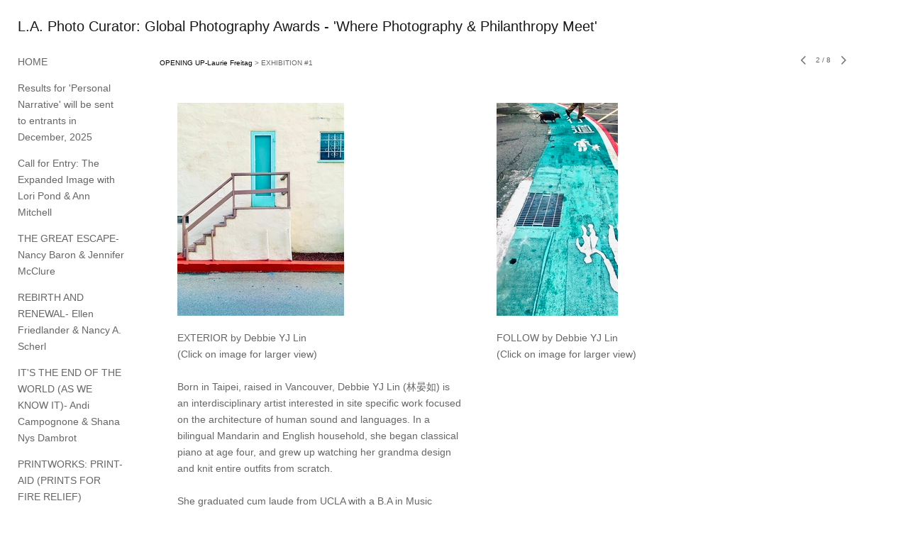

--- FILE ---
content_type: text/html; charset=UTF-8
request_url: https://laphotocurator.com/opening-up-laurie-freitag/exhibition-1/2
body_size: 248348
content:
<!DOCTYPE html>
<html lang="en-us">
<head>

<title>L.A. Photo Curator: Global Photography Awards - 'Where Photography & Philanthropy Meet'  : OPENING UP-Laurie Freitag : EXHIBITION #1</title>
<meta http-equiv="Content-Type" content="text/html; charset=utf-8">
<meta name="keywords" content="photography contest, photography, Call For Entries, call for artists, call for photographers, photography reviews, photography students, art competitions, photography competitions, call for artists, call for photographers, open call, calls for photography, photographic opportunities, call for photographers, call for entries, photography exhibition, juried competition, call for entries, photography fine art, online juried art show, online photography show, online, online photography competition, a call for photographers, all photography, photography submissions, international juried photography show, photography opportunies"><meta name="viewport" content="width=device-width,initial-scale=1.0,maximum-scale=2.0,user-scalable=yes"><meta name="description" content="L.A. Photo Curator">
<meta name="apple-mobile-web-app-capable" content="yes">
<meta http-equiv="X-UA-Compatible" content="IE=Edge" />
<meta property="og:title" content="L.A. Photo Curator: Global Photography Awards - 'Where Photography &amp; Philanthropy Meet'" />
<link href="//cfjs.icompendium.com/v91/css/normalize.css" rel="stylesheet" type="text/css">
<link href="//cfjs.icompendium.com/v91/css/global.css" rel="stylesheet" type="text/css">
<link rel="icon" href="https://laphotocurator.com/images/favicon.ico?29977" type="image/x-icon" />
<link href="//cfjs.icompendium.com/v91/images/fontIcons-1-4/style.css" rel="stylesheet" type="text/css">
<link rel="stylesheet" type="text/css" href="//cfjs.icompendium.com/v91/js/lightbox/icLightbox.css" media="screen" /><link href="https://laphotocurator.com/rss/news" rel="alternate" type="application/rss+xml" title="L.A. Photo Curator: Global Photography Awards - 'Where Photography & Philanthropy Meet' news feed" /><style>/* running fonts */

						.artistNameFontFamily {
							font-family: helvetica,arial,sans-serif ;
						}
						
						.bodyFontFamily {
							font-family: helvetica,arial,sans-serif ;
						}
						</style><style>
body {
	border-top:1px solid #FFFFFF;
	margin-top:-1px;
}

#rightCol,#leftCol {
	padding:0;
}



		.badgeIcon {
			font-size:30px;
			margin-right:7px;
			color:#828282;
		}
		
		

#emailSharingButtonContainer .icon-emailEnvelope {
	font-size:14px;
	color:#666666;
}


	
		.hRect,
		.vRect {
			background-color:#666666;
		}
		
		
		.shareStrip {
			display:none;
			z-index:10;
			/* background-color:#FFFFFF; */
			background-color:transparent;
		}
		
		#leftCol {
			padding-right:25px;
		}
		

		.artistNameLinkBlock {
			vertical-align:top;
		}
		
		/*leftSideWidth test 300 */
				
					#treeContainer, #navList {
						width:300px;
						min-width:0;
					}
				
				
		
		#treeContainer #ul1 li {
			max-width:100%;
		}
		
		#ul1 {
			margin-top:-11px;
		}
		
		
						
						#mainContainer {
							width:100%;
						}
						
						
					#rightCol {
						max-width:900px; 
						margin-left:375px;
					}
					
					
				
					

			body {
						text-align:left;
					}
				
				
				#navList {
					margin-left:0;
			
				}
				
				#ul1 {
					padding-left:0;
				}
					
				#leftCol {
					padding-left:25px;
					
				}
				
				.artistNameLinkBlock {
					margin-bottom:25px;
				}
				
				#rightCol {
					padding-top:26px;
				}
				
				#treeContainer,
				#navList {
					margin-top:1px;
				}
				
				.horizontalStandardLayoutItem {
					margin-left:25px;
				}
				
				#verticalHomePageImageContainer {
					margin:auto;
					display:inline-block;
				}
					
				#carouselContainer {
					padding-top:0;
				}
				
				#imageGalleryDescripSeparator,
				hr.nestedLinksItemSeparator,
				#articlesContainer .itemSeparator,
				#videoItemsContainer .itemSeparator,
				.biblioSectionContainer .itemSeparator {
					margin-left:25px;
				}
				
				#leftCol {
					position:absolute;
					top:25px;
				}
				

				#rightCol {
					display:block;
					top:25px;
				}
				
				
				#masthead {
					position:absolute;
				}
				
				#breadCrumbContainer, 
				#imageGalleryStatementLinkContainer, 
				{
					position:relative;
				}
				
					
		
			#mainContentContainer {
				
				min-width:620px;
			}
		
			.horizontalNavSeparator{
				border: none 0;
				width: 50%; 
				height: 1px;
				margin:10px 0 10px 0;
				border-bottom: 1px solid #cccccc;	
			}
			
			#horizontalStandardLayoutItemContainer {
				margin-left:0;
				display:block;
				margin:25px 0 25px 25px;
				text-align:center;
			}
			
		
			.footer {
				
				margin-top:35px; 
				text-align:center;
			}
			
			
			
			
	.footer {
		margin-top:0;
		margin-bottom:0;
		padding-top:0;
		padding-bottom:15px;
		opacity:0;
	}

	
			/*
			#treeContainer {
				min-width:300px;
			}

			#ul1 li, #navList {
				width:275px;
			}
			*/
			
		#loader {
			position:fixed;
			z-index:10000;
			top:0px;
			right:0px;
			padding:4px;
		}
		
			.verticalLangMenu {
				position:fixed;
				bottom:auto;
				top:10px;
				right:20px;
				line-height: 1.3em;
			}
		

		#onSmallArtistName  {
			display:none;
		}

		@media screen and (max-width: 770px) {
			
			body,html {
				height:auto;
			}
				
			body {
				text-align:left;
			}

			#mainContainer {
				width:100%;
				margin:0 0 25px 0;
				padding:0;
			}

			#masthead {
				position:relative;
				height:auto;
				width:auto;
				padding:25px;
			}

			#masthead,
			#onSmallMenuBarsIcon {
				-moz-user-select: -moz-none;
				-khtml-user-select: none;
				-webkit-user-select: none;
				-ms-user-select: none;
				user-select: none;
			}


			#masthead #onSmallMenuBarsIcon,
			#topNavContainer #onSmallMenuBarsIcon,
			#masthead #onSmallMenuTextIcon,
			#topNavContainer #onSmallMenuTextIcon {
				display:block;
			}
			
			
			#flyoutMenusContainer,
			#navList,
			.onSmallDisplayBlock .artistNameElement {
				text-align:left;
			}
			
			#customNameImage {
				max-width:670px;
			}
			
			
			#topNavContainer {
			/*	position:absolute; */
				display:block !important;
				padding-left:0;
				padding-right:0;
				padding-top:15px;
				position:relative;
				text-align:center;
				border-bottom:0;
				width:100%;
			}
			
			
			#colsContainer {
				border:0;
			}
			
			#leftCol {
				position:absolute;
			}

			#leftCol #ul1.navTree {
				padding-left:0;
			}
			
			#rightCol {
				width:100%;
				min-width:inherit;
				max-width:inherit;
				margin-left:auto;
				margin-right:auto;
				border:0;
				display:block;
				padding-top:0;
				padding-right:0!important;
				text-align:center;
			}
			
			.artistNameLinkBlock .artistNameElement,
			#ul1,
			#navList {
				white-space:normal;
			}

			.artistNameLinkBlock .artistNameElement {
				letter-spacing:normal;
			}

			#navList li {
				display:block;
				margin-bottom:15px;
			}

			#ul1 ul,
			#ul1 ul ul,
			#ul1 ul ul ul,
			#ul1 ul.flyoutUlNone {
				position:relative;
				display:block;
				left:0;
			}

			/* horizontal tree fix*/
			#topNavContainer #ul1 li {
				display:block;

			}

			#topNavContainer  #ul1 li ul li {
				margin-left:25px;
			}

			.onSmallMenuIconBar {
				background-color:#cccccc;
			}

			#onSmallMenuTextIcon {
				border-color:#cccccc;
				color:#cccccc;
				background-color:#FFFFFF;
			}

			
			#leftCol {
				display:none;
				background-color:#FFFFFF;
				padding-right:25px;
				padding-left:25px;

			}
			
			#leftCol .artistNameElement {
				margin-left:0;
			}
			
			#topNavContainer .artistNameLinkBlock  {
				display:block;
				padding-left:25px;
				padding-right:25px;
			}
			
			#topNavContainer .artistNameLinkBlock #customNameImage {
				padding-left:0;
				margin-left:0;
			}
			
			#topNavContainer .artistNameLinkBlock  .artistNameElement {
				padding:0;
				margin:0;
			}
			
			#topNavContainer.onSmallDisplayBlock {
				display:inline-block;
				width:inherit;
				text-align:left;
				position:absolute;
				background-color:#FFFFFF;
				top:0;
				z-index:102;
				padding-right:20px;
			}
			
			#flyoutMenusContainer.onSmallDisplayBlock,
			#leftCol.onSmallDisplayBlock {
				display:inline-block;
				width:inherit;
				padding-top:25px;
				top:0;
	
			}
			
			#flyoutMenusContainer {
				line-height:1.7em;
			}
			
			#navList {
				margin-top:15px;
			}
			
			#onSmallArtistName.onSmallDisplayBlock,
			#navList.onSmallDisplayBlock
			 {
				display:block;
			}

			.verticalLangMenu,
			.horizontalLangMenu,
			#navList,
			#flyoutMenusContainer,
			#leftCol.onSmallDisplayNone,
			#flyoutMenusContainer.onSmallDisplayNone,
			#navList.onSmallDisplayNone {
				display:none;
			}
			
			#onSmallVerticalMasthead,
			#onSmallArtistName {
				display:block;
			}	
			
			#horizontalNavBorder {
				display:none;
			}
			
			#breadCrumbContainer, #imageGalleryStatementLinkContainer, #navOnLeftTopPager, #backToGalleryTopArrowDiv {
				margin-top:0;
			}
			
			#backToGalleryTopArrowDiv {
				margin-bottom:25px;
			}
			
			#mainContentContainer,
			#rightCol #mainContentContainer {
				width:100%;
				min-width:0;
				margin-top:0;
				padding-top:0;
			}
			
			
			#carouselContainer {
				margin-left:0;
				padding-left:20px;
				text-align:left;
			}
			
			#carouselContainer .carouselLeftCol,
			#carouselLeftColInnerWrapper {
				margin-left:0;
				margin-right:0;
			}

			#frontImage
			 {
				margin:auto;
				padding-left:0;
			}
			
			
			
			#homePageImageInfoDiv,
			#homePageImageStatement {
				padding-left:0;
			}
			
			#frontImage {
				max-width:90%;
			}

			#verticalHomePageImageContainer > a,
			#verticalHomePageImageContainer img {
				display:block;
			}
			
			#mainContentContainer #verticalStandardContainer {
				width:100%;
				min-width:0;
				padding:20px 0 0 0;
				white-space:normal;
			}
			
			#verticalHomePageImageContainer {
				margin:auto;
				display:inline-block;
				padding-top:0;
				padding-bottom:20px;
			}
			
			#verticalHomePageImageContainer #slideshow {
				margin:20px;
			}
			
			.artImageContainer {
				text-align:center;
			}
			
			.artImageContainer .thumb img,
			#galleryBigItemContainer {
				margin-left:auto;
				margin-right:auto;
			}
			
			
			div.imageInfoBig {
				max-width:480px !important;
				min-width:0 !important;
			}
			
			
			#carouselTable .artImageContainer .thumb img {
				margin-left:0;
			}
			
			.jcarousel-clip-horizontal, .jcarousel-container-horizontal,#mycarouselContainerWrapper .jcarousel {
				width:auto !important;
			}
			
			.verticalNestedItemHeadingContainer {
				padding-left:0;
			}

			#verticalNestedItemsContainer,
			#verticalNestedItemsContainer .nestedItemContainer,
			#verticalNestedItemsContainer .nestedItemContainer .verticalNestedItemHeadingContainer {
				display:block;
			}
			
			.nestedHeaderTextLinkVertical,
			.verticalNestedItemDescripContainer {
				max-width:450px;
				display:block;
				margin-bottom:0px;
			}
			
			.verticalNestedItemDescripContainer {
				padding-left:0;
				display:block;
			}
			
			.verticalNestedItemHeadingContainer {
				margin-bottom:20px;
				padding-bottom:0;
			}
			
			#smallGridTable td {
				display:inline-block;
			}
			
			#smallGridTable td.smallGridCellNoContent {
				display:none;
			}
			
			#smallGridTable tr {
				display:inline;
			}
			

			.minRightSideWidth {
				min-width:0;
			}
			
			
			
			#textPageContainer,
			.textBlockWidth {
				max-width:450px;
				width:85% !important;
				padding-right:25px;
			}
			

			/* gallery conversions */

			#mainContentContainer #stackedContainer,
			#mainContentContainer #justifiedContainer {
				width:auto;
				min-width:0;
			}

			.justifiedStandardThumbPage {
				min-width:0 !important;
			}

			#mainContentContainer #slideshow,
			#mainContainer #slideshow {
				margin-left:20px;
				margin-right:20px;
			}
			
			#horizontalHomePageImageContainer #slideshow,
			#verticalHomePageImageContainer #slideshow {
				min-width:0 !important;
			}
			
			#horizontalStandardLayoutItemContainer {
				margin-left:25px;
			}
			.horizontalStandardLayoutItem {
				margin-left:0;
				margin-right:0;
			}

			#rightImageInfoDiv {
				display:block;
				margin-top:20px;
			}
			
			div.pdfIconFloatContainer {
				max-width:none;
			}
			
			.pdfIconContainer {
				margin-right:25px;
				margin-bottom:25px;
			}

			.footer {
				padding-top:0;
				padding-bottom:25px;
				margin:auto;
			}
			
			#longTextContainer {
				padding-left:0px;
				padding-right:0px;
			}
			
			.artImageContainer img,
			.artImageContainer .protectorContainer,
			#galleryBigItemContainer,
			#galleryBigItemContainer div.protectorContainer,
			#galleryBigItemContainer img,
			a#largeImage,
			.centeringDiv,
			#slideshow .thumb img,
			#horizontalHomePageImageContainer img,
			#horizontalHomePageImageContainer  div.protectorContainer,
			#verticalHomePageImageContainer,
			#verticalHomePageImageContainer #slideshow img,
			#verticalHomePageImageContainer div.protectorContainer,
			#frontImage,
			.footer,
			.verticalStandardItem,
			.imageItemContainer,
			.tumblr_posts,
			#blogPageContainer img,
			#textPageContainer img,
			.defaultImageVertical,
			.verticalNestedItemHeadingContainer,
			#customNameImage,
			.gridItemContainer,
			.gridItemContainer img,
			#flyoutMenusContainer.onSmallDisplayBlock, 
			#leftCol.onSmallDisplayBlock,
			.zoomContainer,
			.newsArticle,
			.newsArticleImage,
			.newsArticleText img,
			.artistNameLinkBlock,
			.artistNameElement img,
			.artistNameElement,
			#carouselContainer,
			#horizontalCarouselElementsContainer,
			#horizontalCarouselElementsContainer #carouselTable,
			#slideshow,
			#slideshow div.protectorContainer,
			#gridItemsContainer,
			#searchResultsContainer img
			 {
				max-width:100% !important;
				max-height:none !important;
				width:auto !important;
				height:auto !important;
				
			}
		
			
			.verticalNestedItemHeadingContainer {
				display:block;
			}
			
			#gridItemsContainer .clearingDiv {
				clear:none;
				display:none;
			}

			#justifiedContainer {
				display:block;
				text-align:center !important;
				margin:0 !important;
			}
			
	
			

			
			
			#carouselContainer {
				min-width:0 !important;
			}
			
			
			#horizontalCarouselElementsContainer #carouselTable {
				text-align:center;
			}
			
			#horizontalCarouselElementsContainer #carouselTable .imageItemContainer {
				display: inline-block;
			    margin: auto;
			}
			
			#slideshowCarouselContainer {
				visibility:hidden;
				position:fixed;
			}
			
			#slideshowContainer {
				text-align:center;
				padding-left:0!important;
				padding-right:0!important;
				margin:0;
			}
			
			#slideshow {
				text-align:left;
				display:block;
				max-width:100% !important;
				margin:auto;
			
			}
			
			
			#slideShowLoader,
			#slideshowPagingArrowsContainer {
				display:none !important;
			}
			
		
			#slideshow .slideShowImageDiv
			 {
				display:block !important;
				margin:0 0 40px 0 !important;
		
			}
			
			#slideshow .slideShowImageDiv object, 
			#slideshow .slideShowImageDiv iframe {
				margin:0 !important;
			}
			.onSmallBody #slideshowLoader {
				display:none;
			}
			
			#horizontalHomePageImageContainer #slideshow .slideShowImage,
			#verticalHomePageImageContainer #slideshow .slideShowImage {
				display:block !important;
				margin:0 0px 30px 0 !important;
			}
			
			#verticalHomePageImageContainer #slideshow {
				padding-right:0;
			}
			
			#slideshow .slideShowImageDiv img,
			#slideshow .imageInfoBig {
				margin-left:0 !important;
				margin-right:0 !important;
			}
			
			#slideshow .slideShowImageDiv img {
				visibility:visible !important;
			}
			
			.slideShowCarouselWrapper .jcarousel-skin-tango .jcarousel-container-horizontal {
				margin-left:auto;
			}
			
			#enlargedViewContent #enlargedViewPagingControls {
				margin-bottom:20px;
			}

			#enlargedViewContainer {
				margin-left:20px;
				margin-right:20px;
			}

			#enlargedViewContent {
				margin-left:0;
				margin-right:0;
				max-width:100%;
			}

			.videoItem > a > img {
			    height: auto;
			    max-width: 100%;
			}

			.biblioItemContainer {
				white-space:nowrap;
			}
			
			.biblioItemContainer .biblioItemIconContainer,
			.biblioItemContainer .bibItemDescrip {
				white-space:normal
			}
			
			.biblioItemContainer .bibItemDescrip {
				width:auto;
				max-width:60%;
			}
			
			.biblioItemContainer .biblioItemIconContainer {
				width:auto;
				min-width:30%;
			}
			
			.newsArticle {
				padding-right:25px;
			}
			.singleVideoSection {
				max-width:100%;
				display:block;
			}
				
					.horizontalStandardLayoutItem,
					.verticalStandardItem {
						display:block;
					}
					.imageItemContainer {
						margin-bottom:20px;
					}

					
					#mainContentContainer  {
						top:0;
					}

					
				#navList {
					margin-left:0;
				}
				
				#horizontalStandardLayoutItemContainer {
				margin-right:25px;
				}
					
					
						.footer{
							padding-left:25px;padding-right:25px;
						}
						
				
				#leftCol .artistNameLinkBlock {
					display:block;
					margin-bottom:20px;
					}

		}
		div.legacyLoaderCss > div { background-color:#cccccc;}
.largeArrowUp { font-size:10.8px;color:#525252;opacity:0.8; }
.largeArrowUp:hover { color:#525252; }
.largeArrowDown { font-size:10.8px;color:#525252;opacity:0.8; }
.largeArrowDown:hover { color:#525252; }
.largeArrowRight { font-size:21.6px;color:#525252;opacity:0.8; }
.largeArrowRight:hover { color:#525252; }
.largeArrowLeft { font-size:21.6px;color:#525252;opacity:0.8; }
.largeArrowLeft:hover { color:#525252; }
.smallArrowUp { font-size:6px;color:#525252;opacity:0.8; }
.smallArrowUp:hover { color:#525252; }
.smallArrowDown { font-size:6px;color:#525252;opacity:0.8; }
.smallArrowDown:hover { color:#525252; }
.smallArrowRight { font-size:12px;color:#525252;opacity:0.8; }
.smallArrowRight:hover { color:#525252; }
.smallArrowLeft { font-size:12px;color:#525252;opacity:0.8; }
.smallArrowLeft:hover { color:#525252; }
.close { font-size:12px;color:#525252;opacity:1; }
.close:hover { color:#525252; }
.pdfTextPages { font-size:16px;color:#9e9e9e;opacity:1; }
.pdfTextPages:hover { color:#9e9e9e; }
.buy { font-size:15px;color:#636363;opacity:1; }
.buy:hover { color:#636363; }
.cart { font-size:15px;color:#636363;opacity:1; }
.cart:hover { color:#636363; }
.pause { font-size:12px;color:#525252;opacity:1; }
.pause:hover { color:#525252; }


body {
	color:#666666; 
	background-color:#FFFFFF; 
	font-size:14px; 
	background-image: none;
/*	line-height:18px; */
}

.legacyLoaderCss > div {
	background-color:#666666; 
}

.artistNameElement {
	font-size:20px;
	line-height:25px;
	color:#181818;
	letter-spacing:0em;
}

/* move to global.css */
.artistNameLinkBlock {
	line-height:0;
}

#mainContainer a.navBold,#mainContainer .nonLinkedParent.navBold,
a,  
.bodyEmph,
.langSelected 
{color:#000000;}


			.nonLinkedParent.nav,
			a.nav,
			a.trigger,
			.nonLinkedParent.trigger,
			#treeContainer.list .nonLinkedParent.nav:hover {
				color:#666666;
				text-decoration:none;
			}
			
			.nonLinkedParent.navBold,
			#treeContainer.list .nonLinkedParent.navBold:hover,
			a.navBold {
				text-decoration:none;
			}
			
		
a 
	{
		color:#000000;
		text-decoration:none;
	}

					a.navBold:hover,
					a.nav:hover,
					a.trigger:hover,
					.nonLinkedParent.navBold:hover,
					.nonLinkedParent.nav:hover,
					.nonLinkedParent.trigger:hover,
				
		a:hover,
		.bodyEmph:hover
			{
				text-decoration:none;
				color:#000000;
			}
		.imageInfo
	{
		font-size:10px;
		/* line-height:18px; */
	}	
	
	.pagingWithArrowsText {
		font-size:10px;
		/* padding-top:4px; */
	}
	
 	.galleryPager,
	#breadCrumbContainer,
	#lightbox-image-details-currentNumber,
	#imageGalleryStatementLink {
		font-size:10px;	
	}

.footer, 
.footer a, 
.footer a:hover, 
.lightGray
	{
		color:#666666; 
		text-decoration:none; 
		font-size:10px
	}

.imageInfoBig
	{
		font-size:12px;
	}
.itemSeparator {
	border-bottom:1px solid #cccccc;
}





		
				/* Advanced Custom CSS Begin */
				/* 
!!!!!!!!!!!!!!!!!!!!!!!!!!!!!!!!!!!!!!!!!!!!!!!!
Editing or remove the CSS below will change the 
format of your site 
!!!!!!!!!!!!!!!!!!!!!!!!!!!!!!!!!!!!!!!!!!!!!!!!
 */

#treeContainer, #navList {
    min-width: 0;
    width: 150px;
}

#bodyIndex #treeContainer, 
#bodyIndex #navList {
    min-width: 0;
    width: 250px;
}

.pageTypeCat .hrAbsContainer {
    display:none;
}

.imageInfoDescrip,
.imageInfo {
    max-width:400px !important;
    min-width:250px !important;
    font-size:14px;
    line-height:1.7em;
}

/* left side margin for pages and galleries */
#rightCol {
    margin-left:200px;
}

/* left side margin for home page */
#bodyIndex #rightCol {
    margin-left:375px;
}

.onSmallBody #rightCol,
#bodyIndex.onSmallBody #rightCol {
    margin-left:auto;
}

/* Make nested links descriptions long */
.verticalNestedItemHeadingContainer {
    max-width:500px;
    width:auto;
}





				/* Advanced Custom CSS End */
			</style><script type="text/javascript" src="https://ajax.googleapis.com/ajax/libs/jquery/1.9.1/jquery.min.js"></script>
<script type="text/javascript" src="//cfjs.icompendium.com/v91/js/smartScroll.js"></script>

<script type="text/javascript" src="//cfjs.icompendium.com/v91/js/jquery.imagesloaded.min.js"></script><script type="text/javascript" src="//cfjs.icompendium.com/v91/js/global.js"></script><script>

var url = document.URL;
url = url.split('?')[0].replace('&previewMode=yes','');
var urlArr = url.split('/');
var urlArrLen = urlArr.length;
var urlLastDir = urlArr[urlArrLen - 1];
var urlSecondToLastDir = urlArr[urlArrLen - 2];
var urlThirdToLastDir = urlArr[urlArrLen - 3];

var randomToken = '29977';
var imagePath = '//d3zr9vspdnjxi.cloudfront.net/';
var webPath = 'https://laphotocurator.com/';
var accountName = 'laphotoc';
var useGoogleAnalytics = '';
var useSmartScroll = 1;
var hp = 1;
var imageCdn = '//cfjs.icompendium.com/v91/';
var smallArrowRight = '<span class="icon-corner-right-3-arrow smallArrowRight smallArrow" aria-label="Right arrow"></span>';
var smallArrowLeft = '<span class="icon-corner-left-3-arrow smallArrowLeft smallArrow" aria-label="Left arrow"></span>';
var smallArrowRightDown = '';
var smallArrowLeftDown = '';
var enableLegacyMouseovers = '1';
var resizeForSmallScreens = '1';
var deviceType = 'computer';
var onSmallBreakPoint = 770;
var siteVersion = 91;
var urlDescriptionToShare = encodeURIComponent('L.A. Photo Curator: Global Photography Awards - \'Where Photography & Philanthropy Meet\'');
var urlToShare = encodeURIComponent(webPath);
var twitterButtonUrl = 'root';
var urlNamePrefix = 'opening-up-laurie-freitag/';
var currentNavUrlName = 'exhibition-1';
var twitterName = '';
var pageNumber = '2';
var useCarousel = '';
var useStacked = '';
var lightboxPageNumber = '';
var lightBoxImagePath = 'biggest';
var icLightboxIsSet = false;
var autoLaunchLightbox = false;
var usePushState = '1';
var firstLoad = '1';
var galleryHasPaging = '1';
var fixedMainNav = '1';
var displaySuperSizedLoader = 1;
var scaleSlideShow = '';
var onHomePage = false;
var homePageImageOption = '0';
var enlargedViewOn = false;
var pageType = 'gall';
var zoomMultiple = false;
var bordersOn = '0';
var fadeInImages = '0';
var mobileMenuOpen = false;
var mobileNavStyle = 'animateDown';
var stickyFooter = '1';
var lightboxLoader = '<div aria-busy="true" class="legacyLoaderCss lightboxLoader loading"><div class="loadingBox1"></div><div class="loadingBox2"></div><div class="loadingBox3"></div></div>';
var makeIcVideosResponsive = 1;
</script>

<script>
$(document).ready(function(){
	$('.thumb').click(function(e)
	{
	    e.preventDefault();
	});
});

</script>
</head>


	<body  class="bodyFontFamily navPositionLeft pageTypeGall" id="gall684"><div id="mainContainer">
	<div id="masthead" class="cf">
				
			<script>
				
			$(document).ready(function(){

						var originalLeftColVisibility = $('#leftCol').is(':visible');
						
						$(window).scroll(function(){

							if( mobileMenuOpen == false)
							{
								smartScrollVertical(originalLeftColVisibility);
							}
							

						});

						$(window).resize(function(){
							smartScrollVertical(originalLeftColVisibility);
						});

						$(window).on( 'DOMMouseScroll mousewheel', function ( event ) {
							//smartScrollVertical(originalLeftColVisibility);
						});
			});
				
			</script>
			
			<div id="onSmallArtistName"><a role="heading" aria-level="1" href="https://laphotocurator.com/" class="artistNameLinkBlock"><span class="artistNameElement artistNameFontFamily">L.A. Photo Curator: Global Photography Awards - 'Where Photography & Philanthropy Meet'</span></a></div><div id="onSmallMenuTextIcon" data-orientation="left">Menu</div></div>
<div id="colsContainer">	
	<div id="leftCol">
			<a role="heading" aria-level="1" href="https://laphotocurator.com/" class="artistNameLinkBlock"><span class="artistNameElement artistNameFontFamily">L.A. Photo Curator: Global Photography Awards - 'Where Photography & Philanthropy Meet'</span></a><ul id="navList"><li id="navId-228"><a href="https://laphotocurator.com/home"  class="nav" >HOME </a></li><li id="navId-811"><a href="https://laphotocurator.com/results-for-personal-narrative-will-be-sent-to-entrants-in-december-2025"  class="nav" >Results for 'Personal Narrative' will be sent to entrants in December, 2025 </a></li><li id="navId-190"><a href="https://laphotocurator.com/call-for-entry-the-expanded-image-with-lori-pond-ann-mitchell"  class="nav" >Call for Entry: The Expanded Image with Lori Pond & Ann Mitchell </a></li><li id="navId-848"><a href="https://laphotocurator.com/the-great-escape-nancy-baron-jennifer-mcclure"  class="nav" >THE GREAT ESCAPE- Nancy Baron &  Jennifer McClure </a></li><li id="navId-839"><a href="https://laphotocurator.com/rebirth-and-renewal-ellen-friedlander-nancy-a-scherl"  class="nav" >REBIRTH AND RENEWAL- Ellen Friedlander & Nancy A. Scherl </a></li><li id="navId-845"><a href="https://laphotocurator.com/it-s-the-end-of-the-world-as-we-know-it-andi-campognone-shana-nys-dambrot"  class="nav" >IT'S THE END OF THE WORLD (AS WE KNOW IT)- Andi Campognone & Shana Nys Dambrot </a></li><li id="navId-838"><a href="https://laphotocurator.com/printworks-print-aid-prints-for-fire-relief-"  class="nav" >PRINTWORKS: PRINT-AID (PRINTS FOR FIRE RELIEF) </a></li><li id="navId-828"><a href="https://laphotocurator.com/a-mindful-landscape-donna-cosentino-karen-hymer"  class="nav" >A MINDFUL LANDSCAPE- Donna Cosentino & Karen Hymer </a></li><li id="navId-818"><a href="https://laphotocurator.com/l-a-photo-curator-top-images-2024-home-"  class="nav" >L.A. PHOTO CURATOR/TOP IMAGES/2024 (Home) </a></li><li id="navId-806"><a href="https://laphotocurator.com/2024-21-women-photographers-life-s-work"  class="nav" >2024/21 WOMEN PHOTOGRAPHERS: LIFE'S WORK </a></li><li id="navId-810"><a href="https://laphotocurator.com/a-thousand-words-erica-kelly-martin-rollence-patugan"  class="nav" >A THOUSAND WORDS- Erica Kelly Martin & Rollence Patugan </a></li><li id="navId-796"><a href="https://laphotocurator.com/time-and-wisdom-of-the-land-curated-by-debe-arlook-and-fred-brashear-jr-"  class="nav" >TIME AND WISDOM OF THE LAND -curated by Debe Arlook and Fred Brashear Jr. </a></li><li id="navId-809"><a href="https://laphotocurator.com/printworks-gallery-2024"  class="nav" >PRINTWORKS GALLERY 2024 </a></li><li id="navId-789"><a href="https://laphotocurator.com/the-handmade-tale-debra-achen-diana-h-bloomfield"  class="nav" >THE HANDMADE TALE- Debra Achen & Diana H. Bloomfield </a></li><li id="navId-780"><a href="https://laphotocurator.com/21st-century-portraits-michael-rababy-james-payne"  class="nav" >21ST CENTURY PORTRAITS - Michael Rababy & James Payne </a></li><li id="navId-770"><a href="https://laphotocurator.com/juror-teams-for-2024-ellen-friedlander-lori-pond-michael-rababy-james-payne-debra-achen-diana-h-bloomfield-debe-arlook-fred-brashear-rollence-patugan-erica-kelly-martin-donna-cosentino-karen-hymer"  class="nav" >Juror teams for 2024: Ellen Friedlander/Lori Pond, Michael Rababy/James Payne, Debra Achen/ Diana H. Bloomfield, Debe Arlook/Fred Brashear, Rollence Patugan, Erica Kelly Martin & Donna Cosentino/Karen Hymer </a></li><li id="navId-771"><a href="https://laphotocurator.com/cycle-of-life-ellen-friedlander-lori-pond"  class="nav" >CYCLE OF LIFE - Ellen Friedlander & Lori Pond </a></li><li id="navId-762"><a href="https://laphotocurator.com/siblings-laurie-freitag"  class="nav" >SIBLINGS-Laurie Freitag </a></li><li id="navId-765"><a href="https://laphotocurator.com/2023-best-images-l-a-n-y-photo-curator"  class="nav" >2023 BEST IMAGES/ L.A./N.Y. Photo Curator </a></li><li id="navId-726"><a href="https://laphotocurator.com/the-i-a-call-for-self-portraiture-ellen-friedlander"  class="nav" >THE 'I-A CALL FOR SELF-PORTRAITURE'- Ellen Friedlander </a></li><li id="navId-752"><a href="https://laphotocurator.com/surrealism-lori-pond"  class="nav" >SURREALISM - Lori Pond </a></li><li id="navId-747"><a href="https://laphotocurator.com/2022-top-40-images-"  class="nav" >2022/ TOP 40 IMAGES </a></li><li id="navId-735"><a href="https://laphotocurator.com/earth-day-exhibition-laurie-freitag"  class="nav" >EARTH DAY EXHIBITION- Laurie Freitag </a></li><li id="navId-707"><a href="https://laphotocurator.com/the-human-spirit-michael-rababy"  class="nav" >THE HUMAN SPIRIT- Michael Rababy </a></li><li id="navId-741"><a href="https://laphotocurator.com/our-non-human-companions-fran-forman"  class="nav" >OUR NON-HUMAN COMPANIONS-Fran Forman </a></li><li id="navId-723"><a href="https://laphotocurator.com/love-our-children-laurie-freitag"  class="nav" >LOVE OUR CHILDREN- Laurie Freitag  </a></li><li id="navId-698"><a href="https://laphotocurator.com/in-the-city-juliet-haas"  class="nav" >IN THE CITY-Juliet Haas </a></li><li id="navId-696"><a href="https://laphotocurator.com/2021-top-40-images-submitted-to-l-a-photo-curator-n-y-photo-curator"  class="nav" >2021 Top 40 Images Submitted to L.A. Photo Curator & N.Y. Photo Curator </a></li><li id="navId-687"><a href="https://laphotocurator.com/what-lies-ahead-susan-spiritus"  class="nav" >WHAT LIES AHEAD-Susan Spiritus </a></li><li id="navId-679"><a href="https://laphotocurator.com/opening-up-laurie-freitag"  class="navBold" >OPENING UP-Laurie Freitag </a></li><li id="navId-671"><a href="https://laphotocurator.com/childhood-past-present-future-laurie-freitag"  class="nav" >CHILDHOOD: PAST, PRESENT & FUTURE- Laurie Freitag </a></li><li id="navId-668"><a href="https://laphotocurator.com/2020-top-40-images-submitted-to-l-a-photo-curator-n-y-photo-curator-laurie-freitag"  class="nav" >2020 TOP 40 IMAGES SUBMITTED TO L.A. PHOTO CURATOR & N.Y. PHOTO CURATOR- Laurie Freitag </a></li><li id="navId-659"><a href="https://laphotocurator.com/this-land-is-your-land-dianne-yudelson"  class="nav" >THIS LAND IS YOUR LAND- Dianne Yudelson </a></li><li id="navId-648"><a href="https://laphotocurator.com/primary-shapes-mark-indig"  class="nav" >PRIMARY SHAPES- Mark Indig </a></li><li id="navId-647"><a href="https://laphotocurator.com/2020-the-first-half--"  class="nav" >2020: THE FIRST HALF </a></li><li id="navId-336"><a href="https://laphotocurator.com/the-interview"  class="nav" >THE INTERVIEW </a></li><li id="navId-633"><a href="https://laphotocurator.com/life-s-work-laurie-freitag"  class="nav" >LIFE'S WORK-Laurie Freitag </a></li><li id="navId-605"><a href="https://laphotocurator.com/no-happy-accidents-samesource"  class="nav" >NO HAPPY ACCIDENTS- SameSource </a></li><li id="navId-623"><a href="https://laphotocurator.com/introspective-matter-michael-kirchoff"  class="nav" >INTROSPECTIVE MATTER -Michael Kirchoff </a></li><li id="navId-622"><a href="https://laphotocurator.com/2019-top-40-images-submitted-to-l-a-photo-curator-n-y-photo-curator-laurie-freitag"  class="nav" >2019 TOP 40 IMAGES SUBMITTED TO L.A. PHOTO CURATOR & N.Y. PHOTO CURATOR- Laurie Freitag </a></li><li id="navId-600"><a href="https://laphotocurator.com/trees-dulce-stein"  class="nav" >TREES- Dulce Stein </a></li><li id="navId-582"><a href="https://laphotocurator.com/dreams-emma-powell"  class="nav" >DREAMS- Emma Powell </a></li><li id="navId-578"><a href="https://laphotocurator.com/lost-at-sea-curator-michael-behlen"  class="nav" >LOST AT SEA- Curator Michael Behlen </a></li><li id="navId-565"><a href="https://laphotocurator.com/about-lighting-curator-paul-ivanushka"  class="nav" >ABOUT LIGHTING- Curator Paul Ivanushka </a></li><li id="navId-551"><a href="https://laphotocurator.com/solace-curator-jody-miller"  class="nav" >SOLACE- Curator Jody Miller </a></li><li id="navId-539"><a href="https://laphotocurator.com/self-portrait-curator-laurie-freitag"  class="nav" >SELF-PORTRAIT-Curator Laurie Freitag </a></li><li id="navId-509"><a href="https://laphotocurator.com/confronting-mortality-curator-jane-szabo"  class="nav" >CONFRONTING MORTALITY- Curator Jane Szabo </a></li><li id="navId-629"><a href="https://laphotocurator.com/printworks-gallery-2024-p-1"  class="nav" >PRINTWORKS GALLERY 2024 p.1 </a></li><li id="navId-608"><a href="https://laphotocurator.com/printworks-print-sales-newsletter-october-2019"  class="nav" >PRINTWORKS PRINT SALES NEWSLETTER - OCTOBER 2019 </a></li><li id="navId-604"><a href="https://laphotocurator.com/printworks-print-sales-newsletter-august-2019"  class="nav" >PRINTWORKS PRINT SALES NEWSLETTER - AUGUST 2019 </a></li><li id="navId-597"><a href="https://laphotocurator.com/printworks-print-sales-newsletter-july-2019-"  class="nav" >PRINTWORKS PRINT SALES NEWSLETTER JULY 2019 </a></li><li id="navId-579"><a href="https://laphotocurator.com/printworks-print-sales-newsletter-june-2019"  class="nav" >PRINTWORKS PRINT SALES NEWSLETTER JUNE 2019 </a></li><li id="navId-815"><a href="https://laphotocurator.com/printworks-gallery-2024-p-2"  class="nav" >PRINTWORKS GALLERY 2024 p.2 </a></li><li id="navId-575"><a href="https://laphotocurator.com/printworks-print-sales-newsletter-april-2019-issue"  class="nav" >PRINTWORKS PRINT SALES NEWSLETTER April 2019 issue </a></li><li id="navId-558"><a href="https://laphotocurator.com/printworks-print-sales-newsletter-february-2019"  class="nav" >PRINTWORKS PRINT SALES NEWSLETTER February 2019 </a></li><li id="navId-566"><a href="https://laphotocurator.com/printworks-print-sales-newsletter-march-2019-issue"  class="nav" >PRINTWORKS PRINT SALES NEWSLETTER March 2019 issue </a></li><li id="navId-552"><a href="https://laphotocurator.com/printworks-print-sales-newsletter-january-2019"  class="nav" >PRINTWORKS PRINT SALES NEWSLETTER January 2019 </a></li><li id="navId-541"><a href="https://laphotocurator.com/printworks-print-sales-newsletter-december-2018"  class="nav" >PRINTWORKS PRINT SALES NEWSLETTER December 2018 </a></li><li id="navId-536"><a href="https://laphotocurator.com/printworks-print-sales-newsletter-november-2018"  class="nav" >PRINTWORKS PRINT SALES NEWSLETTER November 2018 </a></li><li id="navId-501"><a href="https://laphotocurator.com/our-dramatic-landscape-curator-michael-kirchoff-"  class="nav" >OUR DRAMATIC LANDSCAPE-Curator Michael Kirchoff </a></li><li id="navId-492"><a href="https://laphotocurator.com/the-pictorialist-photograph-curator-bob-weil"  class="nav" >THE PICTORIALIST PHOTOGRAPH- Curator Bob Weil </a></li><li id="navId-485"><a href="https://laphotocurator.com/street-shooting-curator-carl-shubs"  class="nav" >STREET SHOOTING- Curator Carl Shubs </a></li><li id="navId-478"><a href="https://laphotocurator.com/relationship-curator-timothy-b-anderson"  class="nav" >RELATIONSHIP- Curator Timothy B. Anderson </a></li><li id="navId-463"><a href="https://laphotocurator.com/the-animal-kingdom-curator-carol-erb"  class="nav" >THE ANIMAL KINGDOM-Curator Carol Erb </a></li><li id="navId-470"><a href="https://laphotocurator.com/serenity-curator-wendi-schneider"  class="nav" >SERENITY- Curator Wendi Schneider </a></li><li id="navId-448"><a href="https://laphotocurator.com/the-tangible-photograph-curator-blue-mitchell"  class="nav" >THE TANGIBLE PHOTOGRAPH - Curator Blue Mitchell  </a></li><li id="navId-454"><a href="https://laphotocurator.com/alternative-techniques-in-image-making-curator-diana-bloomfield"  class="nav" >ALTERNATIVE TECHNIQUES IN IMAGE-MAKING -Curator Diana Bloomfield </a></li><li id="navId-440"><a href="https://laphotocurator.com/street-shooting-curator-julia-dean"  class="nav" >STREET SHOOTING-Curator Julia Dean </a></li><li id="navId-432"><a href="https://laphotocurator.com/vernacular-curator-paul-kopeikin"  class="nav" >VERNACULAR-Curator Paul Kopeikin </a></li><li id="navId-425"><a href="https://laphotocurator.com/boundaries-curator-douglas-stockdale"  class="nav" >BOUNDARIES-Curator Douglas Stockdale </a></li><li id="navId-418"><a href="https://laphotocurator.com/overlooked-and-in-between-curator-jeff-alu"  class="nav" >OVERLOOKED AND IN-BETWEEN- Curator Jeff Alu </a></li><li id="navId-409"><a href="https://laphotocurator.com/certain-places-curator-karen-klinedinst"  class="nav" >CERTAIN PLACES- Curator Karen Klinedinst </a></li><li id="navId-400"><a href="https://laphotocurator.com/nothing-special-curator-bree-lamb"  class="nav" >NOTHING SPECIAL-Curator Bree Lamb </a></li><li id="navId-394"><a href="https://laphotocurator.com/the-art-of-timelessness-curator-lisa-gizara-"  class="nav" >THE ART OF TIMELESSNESS- Curator Lisa Gizara </a></li><li id="navId-388"><a href="https://laphotocurator.com/senses-working-overtime-curator-peter-bennett"  class="nav" >SENSES WORKING OVERTIME-Curator Peter Bennett </a></li><li id="navId-380"><a href="https://laphotocurator.com/the-human-relationship-to-water-curator-adriaan-van-der-plas"  class="nav" >THE HUMAN RELATIONSHIP TO WATER- Curator Adriaan Van Der Plas </a></li><li id="navId-373"><a href="https://laphotocurator.com/texture-curator-sandrine-hermand-grisel"  class="nav" >TEXTURE- Curator Sandrine Hermand-Grisel </a></li><li id="navId-363"><a href="https://laphotocurator.com/what-remains-curator-jody-miller"  class="nav" >WHAT REMAINS- Curator Jody Miller </a></li><li id="navId-356"><a href="https://laphotocurator.com/root-curator-susan-spiritus"  class="nav" >ROOT- Curator Susan Spiritus </a></li><li id="navId-349"><a href="https://laphotocurator.com/hometown-curator-barb-peacock"  class="nav" >HOMETOWN-Curator Barb Peacock </a></li><li id="navId-338"><a href="https://laphotocurator.com/transience-curator-adam-finkelston"  class="nav" >TRANSIENCE- Curator: Adam Finkelston </a></li><li id="navId-331"><a href="https://laphotocurator.com/s-mores-fireflies-curator-laurie-freitag"  class="nav" >S'MORES & FIREFLIES-Curator Laurie Freitag </a></li><li id="navId-327"><a href="https://laphotocurator.com/childhood-curator-meredith-mcgrane"  class="nav" >CHILDHOOD-Curator Meredith McGrane </a></li><li id="navId-315"><a href="https://laphotocurator.com/comic-relief-curator-mara-zaslove"  class="nav" >COMIC RELIEF-Curator Mara Zaslove </a></li><li id="navId-312"><a href="https://laphotocurator.com/the-figure-in-the-landscape-curator-emma-powell"  class="nav" >THE FIGURE in the LANDSCAPE-Curator Emma Powell </a></li><li id="navId-293"><a href="https://laphotocurator.com/secrets-mysteries-curator-susan-swihart"  class="nav" >SECRETS & MYSTERIES-Curator Susan Swihart </a></li><li id="navId-235"><a href="https://laphotocurator.com/the-creative-self-portrait-curator-jane-szabo"  class="nav" >THE CREATIVE SELF-PORTRAIT- Curator Jane Szabo </a></li><li id="navId-290"><a href="https://laphotocurator.com/storytelling-curator-carolyn-hampton"  class="nav" >STORYTELLING-Curator Carolyn Hampton </a></li><li id="navId-265"><a href="https://laphotocurator.com/women-and-beauty-curator-barbara-pickles"  class="nav" >WOMEN and BEAUTY -  Curator  Barbara Pickles </a></li><li id="navId-269"><a href="https://laphotocurator.com/celestial-landscapes-curator-steve-zmak"  class="nav" >CELESTIAL LANDSCAPES - Curator Steve Zmak </a></li><li id="navId-274"><a href="https://laphotocurator.com/cityscapes-curator-steve-grody"  class="nav" >CITYSCAPES - Curator Steve Grody </a></li><li id="navId-281"><a href="https://laphotocurator.com/memories-curator-richard-s-chow"  class="nav" >MEMORIES - Curator- Richard S. Chow </a></li><li id="navId-537"><a href="https://laphotocurator.com/printworks-print-sales-nov-1-2018-page-1-artists"  class="nav" >Printworks print sales Nov.1, 2018/ Page #1 Artists </a></li><li id="navId-538"><a href="https://laphotocurator.com/printworks-print-sales-nov-1-2018-page-2-artists"  class="nav" >Printworks print sales Nov. 1, 2018/ Page #2 Artists </a></li><li id="navId-542"><a href="https://laphotocurator.com/printworks-print-sales-december-2018-page-1-artists"  class="nav" >Printworks print sales December 2018/ Page #1 Artists </a></li><li id="navId-543"><a href="https://laphotocurator.com/printworks-print-sales-december-2018-page-2-artists"  class="nav" >Printworks print sales December 2018/ Page #2 Artists </a></li><li id="navId-554"><a href="https://laphotocurator.com/printworks-print-sales-january-2019-page-1-artists"  class="nav" >Printworks print sales January 2019/ Page #1 Artists </a></li><li id="navId-555"><a href="https://laphotocurator.com/printworks-print-sales-january-2019-page-2-artists"  class="nav" >Printworks print sales January 2019/ Page #2 Artists </a></li><li id="navId-559"><a href="https://laphotocurator.com/printworks-print-sales-february-2019-page-1-artists"  class="nav" >Printworks print sales February 2019/ Page #1 Artists </a></li><li id="navId-560"><a href="https://laphotocurator.com/printworks-print-sales-february-2019-page-2-artists"  class="nav" >Printworks print sales February 2019/ Page #2 Artists </a></li><li id="navId-567"><a href="https://laphotocurator.com/printworks-print-sales-march-2019-page-1-artists"  class="nav" >Printworks print sales March 2019/ Page 1 Artists </a></li><li id="navId-568"><a href="https://laphotocurator.com/printworks-print-sales-march-2019-page-2-artists"  class="nav" >Printworks print sales March 2019/ Page 2 Artists </a></li><li id="navId-576"><a href="https://laphotocurator.com/printworks-print-sales-april-2019-page-1-artists"  class="nav" >Printworks print sales April 2019/ Page 1 Artists </a></li><li id="navId-577"><a href="https://laphotocurator.com/printworks-print-sales-april-2019-page-2-artists"  class="nav" >Printworks print sales April 2019/ Page #2 Artists </a></li><li id="navId-580"><a href="https://laphotocurator.com/printworks-print-sales-june-2019-page-1-artists"  class="nav" >Printworks print sales June 2019/ Page #1 Artists </a></li><li id="navId-581"><a href="https://laphotocurator.com/printworks-print-sales-june-2019-page-2-artists"  class="nav" >Printworks print sales June 2019/ Page #2 Artists </a></li><li id="navId-598"><a href="https://laphotocurator.com/printworks-print-sales-july-2019-page-1-artists-"  class="nav" >Printworks print sales July 2019/ Page #1 Artists </a></li><li id="navId-599"><a href="https://laphotocurator.com/printworks-print-sales-july-2019-page-2-artists"  class="nav" >Printworks print sales July 2019/ Page #2 Artists </a></li><li id="navId-602"><a href="https://laphotocurator.com/printworks-print-sales-august-2019-page-1-artists"  class="nav" >Printworks print sales August 2019/ Page 1 Artists </a></li><li id="navId-609"><a href="https://laphotocurator.com/printworks-print-sales-october-2019-page-1-artists"  class="nav" >Printworks print sales October 2019/ Page 1 Artists </a></li><li id="navId-603"><a href="https://laphotocurator.com/printworks-print-sales-august-2019-page-2-artists"  class="nav" >Printworks print sales August 2019/ Page #2 Artists </a></li><li id="navId-610"><a href="https://laphotocurator.com/printworks-print-sales-october-2019-page-2-artists"  class="nav" >Printworks print sales October 2019/ Page #2 Artists </a></li><li id="navId-618"><a href="https://laphotocurator.com/printworks-print-sales-december-2019-page-1-artists"  class="nav" >Printworks print sales December 2019/ Page #1 Artists </a></li><li id="navId-617"><a href="https://laphotocurator.com/printworks-print-sales-december-2019-page-2-artists"  class="nav" >Printworks print sales December 2019/ Page #2 Artists </a></li><li id="navId-620"><a href="https://laphotocurator.com/2019-top-40-exhibiton"  class="nav" >2019 TOP 40 EXHIBITON </a></li><li id="navId-627"><a href="https://laphotocurator.com/printworks-print-sales-february-2020-page-1-artists"  class="nav" >Printworks print sales February 2020/ Page #1 Artists </a></li><li id="navId-628"><a href="https://laphotocurator.com/printworks-print-sales-february-2020-page-2-artists"  class="nav" >Printworks print sales February 2020/ Page #2 Artists </a></li><li id="navId-750"><a href="https://laphotocurator.com/2022-top-40-images"  class="nav" >2022 Top 40 Images </a></li><li id="navId-748"><a href="https://laphotocurator.com/2022-t0p-40-images"  class="nav" >2022 T0P 40 IMAGES </a></li><li id="navId-697"><a href="https://laphotocurator.com/2021-t0p-40-images"  class="nav" >2021 T0P 40 IMAGES </a></li><li id="navId-645"><a href="https://laphotocurator.com/2020-the-first-half-exhibition-p-1"  class="nav" >2020:THE FIRST HALF EXHIBITION p.1 </a></li><li id="navId-644"><a href="https://laphotocurator.com/2020-the-first-half-exhibition-p-2"  class="nav" >2020:THE FIRST HALF EXHIBITION p.2 </a></li><li id="navId-669"><a href="https://laphotocurator.com/2020-top-40-images"  class="nav" >2020 TOP 40 IMAGES </a></li><li id="navId-643"><a href="https://laphotocurator.com/2020-the-first-half-exhibition-p-3"  class="nav" >2020:THE FIRST HALF EXHIBITION p.3 </a></li><li id="navId-827"><a href="https://laphotocurator.com/photographer-of-the-year-2024-alena-grom"  class="nav" >Photographer of the Year/2024/Alena Grom </a></li><li id="navId-817"><a href="https://laphotocurator.com/top-images-2024-images-1"  class="nav" >Top Images 2024- IMAGES #1 </a></li><li id="navId-826"><a href="https://laphotocurator.com/top-images-2024-images-2"  class="nav" >Top Images 2024- IMAGES #2 </a></li><li id="navId-7"><a href="https://laphotocurator.com/contact"  class="nav" >Contact </a></li><li id="navId-234"><a href="https://laphotocurator.com/terms-conditions"  class="nav" >Terms & Conditions </a></li></ul>
	
		</div>
	<div role="main" id="rightCol">			 
  <div id="mainContentContainer">
<style>


#verticalStandardContainer {
	text-align:center;
	display:block;
	}



		#rightCol {
			max-width:80% !important;
		}
		
		#verticalStandardContainer {
			text-align:left;
		}
		
		
				@media screen and (max-width: 770px) {
				
					#rightCol {
						max-width:100% !important;
					}
				
				}
				

div.imageInfo {
	max-width:300px;
	min-width:200px;
	white-space:normal;
	text-align:left;
}

div.imageInfoBig {
	max-width:480px;
	min-width:350px;
	white-space:normal;
	text-align:left;
}


#carouselVerticalGrid {
	height:350px;overflow:auto;
}


#carouselHorizontalGrid {
	margin-left:auto;
	margin-right:auto;
	overflow:auto;
	width:600px;
}
#carouselHorizontalGrid a {
	display: inline-block;
}


		.artImageContainer {
			text-align:center;
		}
		
	#stackedContainer {
		margin-right:auto;
		margin-left:auto;
		text-align:center;
		display:block;
		display
	}
	.stackedStandardThumbPage {
		margin:auto;
	}
	.slideShowImageDiv img,
			.slideShowImageDiv div.imageInfoBig,
			#slideshowPagingArrowsContainer,
			.slideShowImageDiv object,
			.slideShowImageDiv iframe {
				margin-left:69px;margin-right:69px;
		}
		#slideshowCarouselContainer {
			margin-left: 30px;
			margin-right: 30px;
		}
		.slideShowImageDiv .imageInfoDescrip iframe {
    		margin: 0;
		}
		
			#enlargedViewContainer,
			#enlargedViewContent {
				text-align: center;
				margin-top:0 !important;
			}

			#enlargedViewContent .imageItemContainer {
			    display: block;
			    vertical-align: inherit;
			}

			#enlargedViewContent #longTextContainer {
				display:table-cell;
			}

			#enlargedViewPagingControls {
				margin-right:auto;
				margin-left:auto;
				margin-bottom:25px;
			}
			
				#legacyCloseEnlargedViewContainer {
				    width:50%;
				    display: block;
				    text-align: left;
				    vertical-align: middle;
				    font-size:0;
				}
					

				#legacyCloseEnlargedViewContainer .smallArrowLeft {
					margin-right:8px;
					vertical-align: middle;
				}

				#enlargedViewPagingControls .closeEnlargedView {
					display:none;
				}	

				#legacyCloseEnlargedViewContainer .closeEnlargedView {
					width:auto;
					cursor: pointer;
				}

			
</style>

<div class="doubleLeftMargin doubleRightMargin" id="breadCrumbContainer"><a href="https://laphotocurator.com/opening-up-laurie-freitag">OPENING UP-Laurie Freitag</a> >  EXHIBITION #1</div>
	<div class="doubleBottomMargin doubleRightMargin doubleLeftMargin galleryPager noSelect" id="navOnLeftTopPager"><a href="#" class="galleryPagingPrev displayNone" data-page="0"><span class="icon-corner-left-3-arrow smallArrowLeft smallArrow" aria-label="Left arrow"></span></a>
	<span class="pagingWithArrowsText"> 
		<span class="pageX">1</span> / <span class="pageXY"> 8</span> 
	</span>
<a href="#" class="galleryPagingNext displayNone" data-page="2"><span class="icon-corner-right-3-arrow smallArrowRight smallArrow" aria-label="Right arrow"></span></a></div><div class="clearingDiv"></div>
			<style>
				.verticalStandardItem {
					min-width:24%;
				}
			</style>
			<div class="clearingDiv"></div>
			<div id="enlargedViewContainer" class="displayNone quadrupleRightMargin quadrupleLeftMargin"><span id="legacyCloseEnlargedViewContainer"><span class="closeEnlargedView" class="pointer" data-pagebelow="0"><span class="icon-corner-left-3-arrow smallArrowLeft smallArrow" aria-label="Left arrow"></span> <span class="pagingWithArrowsText">EXHIBITION #1</span></span></span><div id="enlargedViewContent"></div>
			</div>
			<div id="verticalStandardContainer"><div id="standardPage1" class="standardThumbPage "><div class="verticalStandardItem doubleRightMargin doubleLeftMargin"><div class="imageItemContainer">

		
	
	<div id="thumb6325" class="carouselBigImageDiv artImageContainer noSelect"><a href="//d3zr9vspdnjxi.cloudfront.net/artistInfo/laphotoc/biggest/6325.jpg?1632011120" style="color:#FFFFFF;"  class="thumb" id="lightboxLink6325"  data-video="0" title="BOUND BY UNCERTAINTY by Chel Delaney &amp;lt;br/&amp;gt;FIRST PLACE &amp;lt;br/&amp;gt;(Click on image for larger view) &amp;lt;br/&amp;gt;&amp;lt;br/&amp;gt; &amp;lt;strong&amp;gt;Curator Laurie Freitag&amp;amp;#39;s review:&amp;lt;/strong&amp;gt;&amp;lt;br /&amp;gt;&amp;lt;br /&amp;gt;
&amp;amp;quot;I had asked entrants to show their response to our world opening up with the Covid-19 vaccine with the theme, &amp;amp;#39;Opening Up&amp;amp;#39;. I had a few guidelines but I left it up to the artists basically.&amp;lt;br /&amp;gt;&amp;lt;br /&amp;gt;
&amp;lt;br /&amp;gt;&amp;lt;br /&amp;gt;
Chel Delaney&amp;amp;#39;s &amp;amp;#39;Bound by Uncertainty&amp;amp;#39; is an example of interpretation for sure.&amp;amp;nbsp;&amp;lt;br /&amp;gt;&amp;lt;br /&amp;gt;
&amp;lt;br /&amp;gt;&amp;lt;br /&amp;gt;
&amp;lt;span style=&amp;quot;background-color:rgb(255, 255, 255); color:rgb(51, 51, 51)&amp;quot;&amp;gt;One interpretation of&amp;lt;/span&amp;gt;&amp;amp;nbsp;the gentle waves coming ashore on the beach can be seen as the receiving of the good news of the vaccine. The dark rocks on the beach, on the other hand, give way to darker thoughts of what might be ahead. It is true, we don&amp;amp;#39;t know what the next tide will bring or the next news about the vaccine. We can count on the ebb and flow of the tides but what will they look like at different locations and different times. The waves will roll in but are they rolling in while a storm is on it&amp;amp;#39;s tail? It all depends.&amp;amp;quot;&amp;lt;br /&amp;gt;&amp;lt;br /&amp;gt;
&amp;lt;br /&amp;gt;&amp;lt;br /&amp;gt;
Laurie Freitag asks Chel Delaney,&amp;amp;nbsp;&amp;amp;quot;Do you normally photograph nature to express your emotions?&amp;amp;nbsp;If so, do you think that nature can sway those emotions?&amp;amp;quot;&amp;lt;br /&amp;gt;&amp;lt;br /&amp;gt;
&amp;lt;br /&amp;gt;&amp;lt;br /&amp;gt;
Chel Delaney says, &amp;amp;quot;Often, it is the other way around: Nature awakens a particular emotion. Frequently, I find that my exchanges with nature through my images reveal an awakening or are reminiscent&amp;amp;nbsp;of a particular&amp;amp;nbsp;emotion or idea. Whether it&amp;amp;#39;s&amp;amp;nbsp;a walk in a park or lakeside or a short jaunt I take from the roadside because&amp;amp;nbsp;of something I&amp;amp;#39;ve seen, I usually let nature take the&amp;amp;nbsp;lead. And, hopefully, my looking captures nature&amp;amp;#39;s revelations. But my inherent or latent emotional state may be how I&amp;amp;#39;ve &amp;amp;quot;pictured&amp;amp;quot; some of the images that I bring home.&amp;lt;br /&amp;gt;&amp;lt;br /&amp;gt;
&amp;lt;br /&amp;gt;&amp;lt;br /&amp;gt;
Nature&amp;amp;#39;s presentations can take me through a gamut of emotional give and take. As in any conversation when one is truly listening and seeing the&amp;amp;nbsp;other, I think nature&amp;amp;nbsp;can be soothing and wondrous as well as declarative, argumentative&amp;amp;nbsp;and persuasive. While many human emotions range from subtle to aggravating&amp;amp;nbsp;shifts from the norm, oftentimes there is no mistaking nature&amp;amp;#39;s message when, for example, her waters turn unnatural colors from pollution.&amp;amp;quot;&amp;lt;br /&amp;gt;&amp;lt;br /&amp;gt;
&amp;lt;br /&amp;gt;&amp;lt;br /&amp;gt;
Freitag: &amp;amp;quot;Once your image is complete and you stand back and take it in, do you feel that you receive solace from that image or does it reinforce your fear?&amp;amp;quot;&amp;lt;br /&amp;gt;&amp;lt;br /&amp;gt;
&amp;lt;br /&amp;gt;&amp;lt;br /&amp;gt;
Delaney: &amp;amp;quot;Once completed, there is a resonance, an understanding between myself and my image. Once an emotion is named, or in this case pictured, it is more understandable and manageable within&amp;amp;nbsp;my psyche. My images relating to the emotional fear of &amp;amp;nbsp;Covid19 do not necessarily reduce or reinforce my fear. But as the Covid cases climb and as we learned&amp;amp;nbsp;this week&amp;amp;nbsp;that 1 in 500&amp;amp;nbsp;Americans have died from coronavirus since the first reported infection in the US, the images seem to me to be more metaphorically true, more weighty and more revelatory about the pandemic era in which we are living. It is the escalation of Covid cases, not the image, that reinforces the fear.&amp;amp;quot;&amp;lt;br /&amp;gt;&amp;lt;br /&amp;gt;
&amp;lt;br /&amp;gt;&amp;lt;br /&amp;gt;
&amp;lt;strong&amp;gt;More about Delaney:&amp;lt;/strong&amp;gt;&amp;lt;br /&amp;gt;&amp;lt;br /&amp;gt;
&amp;lt;span style=&amp;quot;background-color:rgb(255, 255, 255); color:rgb(51, 51, 51)&amp;quot;&amp;gt;Chel Delaney says,&amp;amp;nbsp;&amp;amp;quot;Images and titles in my series &amp;amp;quot;Variant Cycle&amp;amp;quot; are inspired by William Butler Yeats&amp;amp;#39; poem &amp;amp;quot;The Second Coming.&amp;amp;quot;&amp;lt;/span&amp;gt;&amp;lt;br /&amp;gt;&amp;lt;br /&amp;gt;
&amp;lt;br /&amp;gt;&amp;lt;br /&amp;gt;
&amp;lt;span style=&amp;quot;background-color:rgb(255, 255, 255); color:rgb(51, 51, 51)&amp;quot;&amp;gt;Yeats wrote the poem in the aftermath of the First World War and while his wife recovered from the &amp;amp;quot;flu&amp;amp;quot; just more than a hundred years ago as the 1918-1919 pandemic subsided.&amp;lt;/span&amp;gt;&amp;lt;br /&amp;gt;&amp;lt;br /&amp;gt;
&amp;lt;br /&amp;gt;&amp;lt;br /&amp;gt;
&amp;lt;span style=&amp;quot;background-color:rgb(255, 255, 255); color:rgb(51, 51, 51)&amp;quot;&amp;gt;Likewise, my images reflect some of my uneasiness and apprehension during this period of &amp;amp;quot;opening up&amp;amp;quot; and amidst the promise of vaccines to fend off Covid 19.&amp;lt;/span&amp;gt;&amp;lt;br /&amp;gt;&amp;lt;br /&amp;gt;
&amp;lt;span style=&amp;quot;background-color:rgb(255, 255, 255); color:rgb(51, 51, 51)&amp;quot;&amp;gt;Afterall,&amp;amp;nbsp;Pfizer&amp;amp;nbsp;said earlier this&amp;amp;nbsp;year&amp;amp;nbsp;its vaccine is only eighty-eight percent effective against the latest variant, Delta.&amp;amp;nbsp;&amp;lt;/span&amp;gt;&amp;lt;br /&amp;gt;&amp;lt;br /&amp;gt;
&amp;lt;span style=&amp;quot;background-color:rgb(255, 255, 255); color:rgb(51, 51, 51)&amp;quot;&amp;gt;So, is&amp;amp;nbsp;this recovery truly real?&amp;amp;nbsp;&amp;lt;/span&amp;gt;&amp;lt;br /&amp;gt;&amp;lt;br /&amp;gt;
&amp;lt;br /&amp;gt;&amp;lt;br /&amp;gt;
&amp;lt;span style=&amp;quot;background-color:rgb(255, 255, 255); color:rgb(51, 51, 51)&amp;quot;&amp;gt;Or, will we end up like deer at the feeder &amp;amp;ndash; only to be hunted.&amp;amp;nbsp;Shot dead later by some new variant of the coronavirus.&amp;amp;nbsp;&amp;lt;/span&amp;gt;&amp;lt;br /&amp;gt;&amp;lt;br /&amp;gt;
&amp;lt;br /&amp;gt;&amp;lt;br /&amp;gt;
&amp;lt;span style=&amp;quot;background-color:rgb(255, 255, 255); color:rgb(51, 51, 51)&amp;quot;&amp;gt;As Yeats wrote: &amp;amp;quot;the centre cannot hold.&amp;amp;quot;&amp;amp;nbsp;&amp;lt;/span&amp;gt;&amp;lt;br /&amp;gt;&amp;lt;br /&amp;gt;
&amp;lt;span style=&amp;quot;background-color:rgb(255, 255, 255); color:rgb(51, 51, 51)&amp;quot;&amp;gt;The titles of the images are also to be read as a short poem.&amp;amp;quot;&amp;lt;/span&amp;gt;&amp;lt;br /&amp;gt;&amp;lt;br /&amp;gt;
&amp;lt;br /&amp;gt;&amp;lt;br /&amp;gt;
&amp;lt;span style=&amp;quot;background-color:rgb(255, 255, 255); color:rgb(51, 51, 51)&amp;quot;&amp;gt;Variant Cycle&amp;lt;/span&amp;gt;&amp;lt;br /&amp;gt;&amp;lt;br /&amp;gt;
&amp;lt;span style=&amp;quot;background-color:rgb(255, 255, 255); color:rgb(51, 51, 51)&amp;quot;&amp;gt;&amp;amp;quot;Vexxed to nightmare&amp;amp;quot;&amp;lt;/span&amp;gt;&amp;lt;br /&amp;gt;&amp;lt;br /&amp;gt;
&amp;lt;span style=&amp;quot;background-color:rgb(255, 255, 255); color:rgb(51, 51, 51)&amp;quot;&amp;gt;bound by uncertainty&amp;lt;/span&amp;gt;&amp;lt;br /&amp;gt;&amp;lt;br /&amp;gt;
&amp;lt;span style=&amp;quot;background-color:rgb(255, 255, 255); color:rgb(51, 51, 51)&amp;quot;&amp;gt;the game of corn&amp;lt;/span&amp;gt;&amp;lt;br /&amp;gt;&amp;lt;br /&amp;gt;
&amp;lt;span style=&amp;quot;background-color:rgb(255, 255, 255); color:rgb(51, 51, 51)&amp;quot;&amp;gt;may lead to spoils&amp;lt;/span&amp;gt;&amp;lt;br /&amp;gt;&amp;lt;br /&amp;gt;
&amp;lt;br /&amp;gt;&amp;lt;br /&amp;gt;
&amp;lt;span style=&amp;quot;background-color:rgb(255, 255, 255); color:rgb(51, 51, 51)&amp;quot;&amp;gt;Chel&amp;amp;nbsp;Delaney is a graduate of the University of South Carolina where she studied English Literature. Her&amp;amp;nbsp;photographic-based&amp;amp;nbsp;art practice evolves out of her work as a print reporter and editor for newspapers and magazines.&amp;lt;/span&amp;gt;&amp;lt;br /&amp;gt;&amp;lt;br /&amp;gt;
&amp;lt;br /&amp;gt;&amp;lt;br /&amp;gt;
&amp;lt;a href=&amp;quot;https://www.instagram.com/texaschel/&amp;quot;&amp;gt;https://www.instagram.com/texaschel/&amp;lt;/a&amp;gt; &amp;lt;br/&amp;gt;" ><img src="//d3zr9vspdnjxi.cloudfront.net/artistInfo/laphotoc/thumb/6325.jpg?1632011120" style="height:300px;width:450px;" title="BOUND BY UNCERTAINTY by Chel Delaney" alt="L.A. Photo Curator: Global Photography Awards - 'Where Photography &amp; Philanthropy Meet' EXHIBITION #1 "    ><div class="protectorContainer" style="height:300px;width:450px;"><img src="https://laphotocurator.com/spacer.gif" alt="" class="protectorGif" title="BOUND BY UNCERTAINTY by Chel Delaney"></div></a></div>	<div class="imageInfo">
	    <span class="imageTitle">BOUND BY UNCERTAINTY by Chel Delaney</span><br/><span class="imageYear">FIRST PLACE</span><br/><span class="imageDimension">(Click on image for larger view)</span><br/><br/><div class="imageInfoDescrip"><strong>Curator Laurie Freitag&#39;s review:</strong><br />
&quot;I had asked entrants to show their response to our world opening up with the Covid-19 vaccine with the theme, &#39;Opening Up&#39;. I had a few guidelines but I left it up to the artists basically.<br />
<br />
Chel Delaney&#39;s &#39;Bound by Uncertainty&#39; is an example of interpretation for sure.&nbsp;<br />
<br />
<span style="background-color:rgb(255, 255, 255); color:rgb(51, 51, 51)">One interpretation of</span>&nbsp;the gentle waves coming ashore on the beach can be seen as the receiving of the good news of the vaccine. The dark rocks on the beach, on the other hand, give way to darker thoughts of what might be ahead. It is true, we don&#39;t know what the next tide will bring or the next news about the vaccine. We can count on the ebb and flow of the tides but what will they look like at different locations and different times. The waves will roll in but are they rolling in while a storm is on it&#39;s tail? It all depends.&quot;<br />
<br />
Laurie Freitag asks Chel Delaney,&nbsp;&quot;Do you normally photograph nature to express your emotions?&nbsp;If so, do you think that nature can sway those emotions?&quot;<br />
<br />
Chel Delaney says, &quot;Often, it is the other way around: Nature awakens a particular emotion. Frequently, I find that my exchanges with nature through my images reveal an awakening or are reminiscent&nbsp;of a particular&nbsp;emotion or idea. Whether it&#39;s&nbsp;a walk in a park or lakeside or a short jaunt I take from the roadside because&nbsp;of something I&#39;ve seen, I usually let nature take the&nbsp;lead. And, hopefully, my looking captures nature&#39;s revelations. But my inherent or latent emotional state may be how I&#39;ve &quot;pictured&quot; some of the images that I bring home.<br />
<br />
Nature&#39;s presentations can take me through a gamut of emotional give and take. As in any conversation when one is truly listening and seeing the&nbsp;other, I think nature&nbsp;can be soothing and wondrous as well as declarative, argumentative&nbsp;and persuasive. While many human emotions range from subtle to aggravating&nbsp;shifts from the norm, oftentimes there is no mistaking nature&#39;s message when, for example, her waters turn unnatural colors from pollution.&quot;<br />
<br />
Freitag: &quot;Once your image is complete and you stand back and take it in, do you feel that you receive solace from that image or does it reinforce your fear?&quot;<br />
<br />
Delaney: &quot;Once completed, there is a resonance, an understanding between myself and my image. Once an emotion is named, or in this case pictured, it is more understandable and manageable within&nbsp;my psyche. My images relating to the emotional fear of &nbsp;Covid19 do not necessarily reduce or reinforce my fear. But as the Covid cases climb and as we learned&nbsp;this week&nbsp;that 1 in 500&nbsp;Americans have died from coronavirus since the first reported infection in the US, the images seem to me to be more metaphorically true, more weighty and more revelatory about the pandemic era in which we are living. It is the escalation of Covid cases, not the image, that reinforces the fear.&quot;<br />
<br />
<strong>More about Delaney:</strong><br />
<span style="background-color:rgb(255, 255, 255); color:rgb(51, 51, 51)">Chel Delaney says,&nbsp;&quot;Images and titles in my series &quot;Variant Cycle&quot; are inspired by William Butler Yeats&#39; poem &quot;The Second Coming.&quot;</span><br />
<br />
<span style="background-color:rgb(255, 255, 255); color:rgb(51, 51, 51)">Yeats wrote the poem in the aftermath of the First World War and while his wife recovered from the &quot;flu&quot; just more than a hundred years ago as the 1918-1919 pandemic subsided.</span><br />
<br />
<span style="background-color:rgb(255, 255, 255); color:rgb(51, 51, 51)">Likewise, my images reflect some of my uneasiness and apprehension during this period of &quot;opening up&quot; and amidst the promise of vaccines to fend off Covid 19.</span><br />
<span style="background-color:rgb(255, 255, 255); color:rgb(51, 51, 51)">Afterall,&nbsp;Pfizer&nbsp;said earlier this&nbsp;year&nbsp;its vaccine is only eighty-eight percent effective against the latest variant, Delta.&nbsp;</span><br />
<span style="background-color:rgb(255, 255, 255); color:rgb(51, 51, 51)">So, is&nbsp;this recovery truly real?&nbsp;</span><br />
<br />
<span style="background-color:rgb(255, 255, 255); color:rgb(51, 51, 51)">Or, will we end up like deer at the feeder &ndash; only to be hunted.&nbsp;Shot dead later by some new variant of the coronavirus.&nbsp;</span><br />
<br />
<span style="background-color:rgb(255, 255, 255); color:rgb(51, 51, 51)">As Yeats wrote: &quot;the centre cannot hold.&quot;&nbsp;</span><br />
<span style="background-color:rgb(255, 255, 255); color:rgb(51, 51, 51)">The titles of the images are also to be read as a short poem.&quot;</span><br />
<br />
<span style="background-color:rgb(255, 255, 255); color:rgb(51, 51, 51)">Variant Cycle</span><br />
<span style="background-color:rgb(255, 255, 255); color:rgb(51, 51, 51)">&quot;Vexxed to nightmare&quot;</span><br />
<span style="background-color:rgb(255, 255, 255); color:rgb(51, 51, 51)">bound by uncertainty</span><br />
<span style="background-color:rgb(255, 255, 255); color:rgb(51, 51, 51)">the game of corn</span><br />
<span style="background-color:rgb(255, 255, 255); color:rgb(51, 51, 51)">may lead to spoils</span><br />
<br />
<span style="background-color:rgb(255, 255, 255); color:rgb(51, 51, 51)">Chel&nbsp;Delaney is a graduate of the University of South Carolina where she studied English Literature. Her&nbsp;photographic-based&nbsp;art practice evolves out of her work as a print reporter and editor for newspapers and magazines.</span><br />
<br />
<a href="https://www.instagram.com/texaschel/">https://www.instagram.com/texaschel/</a></div>    
      </div>
</div></div><div class="verticalStandardItem doubleRightMargin doubleLeftMargin"><div class="imageItemContainer">

		
	
	<div id="thumb6326" class="carouselBigImageDiv artImageContainer noSelect"><a href="//d3zr9vspdnjxi.cloudfront.net/artistInfo/laphotoc/biggest/6326.jpg?1632011126" style="color:#FFFFFF;"  class="thumb" id="lightboxLink6326"  data-video="0" title="THE GAME OF CORN by Chel Delaney &amp;lt;br/&amp;gt;(Click on image for larger view) &amp;lt;br/&amp;gt;" ><img src="//d3zr9vspdnjxi.cloudfront.net/artistInfo/laphotoc/thumb/6326.jpg?1632011126" style="height:300px;width:450px;" title="THE GAME OF CORN by Chel Delaney" alt="L.A. Photo Curator: Global Photography Awards - 'Where Photography &amp; Philanthropy Meet' EXHIBITION #1 "    ><div class="protectorContainer" style="height:300px;width:450px;"><img src="https://laphotocurator.com/spacer.gif" alt="" class="protectorGif" title="THE GAME OF CORN by Chel Delaney"></div></a></div>	<div class="imageInfo">
	    <span class="imageTitle">THE GAME OF CORN by Chel Delaney</span><br/><span class="imageDimension">(Click on image for larger view)</span><br/>    
      </div>
</div></div><div class="verticalStandardItem doubleRightMargin doubleLeftMargin"><div class="imageItemContainer">

		
	
	<div id="thumb6327" class="carouselBigImageDiv artImageContainer noSelect"><a href="//d3zr9vspdnjxi.cloudfront.net/artistInfo/laphotoc/biggest/6327.jpg?1632011135" style="color:#FFFFFF;"  class="thumb" id="lightboxLink6327"  data-video="0" title="VEXED TO NIGHTMARE by Chel Delaney &amp;lt;br/&amp;gt;" ><img src="//d3zr9vspdnjxi.cloudfront.net/artistInfo/laphotoc/thumb/6327.jpg?1632011135" style="height:300px;width:450px;" title="VEXED TO NIGHTMARE by Chel Delaney" alt="L.A. Photo Curator: Global Photography Awards - 'Where Photography &amp; Philanthropy Meet' EXHIBITION #1 "    ><div class="protectorContainer" style="height:300px;width:450px;"><img src="https://laphotocurator.com/spacer.gif" alt="" class="protectorGif" title="VEXED TO NIGHTMARE by Chel Delaney"></div></a></div>	<div class="imageInfo">
	    <span class="imageTitle">VEXED TO NIGHTMARE by Chel Delaney</span><br/>    
      </div>
</div></div></div><div id="standardPage2" class="standardThumbPage displayNone"><div class="verticalStandardItem doubleRightMargin doubleLeftMargin"><div class="imageItemContainer">

		
	
	<div id="thumb6331" class="carouselBigImageDiv artImageContainer noSelect"><a href="//d3zr9vspdnjxi.cloudfront.net/artistInfo/laphotoc/biggest/6331.jpg?1632011162" style="color:#FFFFFF;"  class="thumb" id="lightboxLink6331"  data-video="0" title="EXTERIOR by Debbie YJ Lin &amp;lt;br/&amp;gt;(Click on image for larger view) &amp;lt;br/&amp;gt;&amp;lt;br/&amp;gt; Born in Taipei, raised in Vancouver,&amp;amp;nbsp;Debbie YJ Lin&amp;amp;nbsp;(林晏如)&amp;amp;nbsp;is an interdisciplinary artist interested in site specific work focused on the architecture of human sound and languages.&amp;amp;nbsp;In a bilingual Mandarin and English household,&amp;amp;nbsp;she began classical piano at age four, and grew up watching her grandma design and knit entire outfits from scratch.&amp;amp;nbsp;&amp;lt;br /&amp;gt;&amp;lt;br /&amp;gt;
&amp;lt;br /&amp;gt;&amp;lt;br /&amp;gt;
She&amp;amp;nbsp;graduated cum laude from UCLA with a B.A in Music Education, summa cum laude from Berklee College of Music with a M.M in Music Production and Technology and received her M.A. in Media Studies from The New School of Public Engagement in New York. As a WOC artist, often working within marginalized parameters and navigating embedded structures of discrimination, it is her lifelong mission to cultivate an environment most conducive to equitable creative expressions.&amp;amp;nbsp;&amp;lt;br /&amp;gt;&amp;lt;br /&amp;gt;
&amp;lt;br /&amp;gt;&amp;lt;br /&amp;gt;
She is the founder and co-curator of Video Sound Archive and is a self-taught photographer and coffee fiend, just like her grandpa.&amp;lt;br /&amp;gt;&amp;lt;br /&amp;gt;
&amp;lt;br /&amp;gt;&amp;lt;br /&amp;gt;
&amp;lt;br /&amp;gt;&amp;lt;br /&amp;gt;
Career Highlights&amp;lt;br /&amp;gt;&amp;lt;br /&amp;gt;
Making her European museum debut with the &amp;amp;quot;cluttermonster&amp;amp;quot; installation at Museu de les Ci&amp;amp;egrave;ncies Pr&amp;amp;iacute;ncipe Felipe and Palau de les Arts Reina Sofia in Valencia Spain, Debbie followed up with her three movement sound and video composition during Berlin Art week 2017 and Loop Barcelona in 2018.&amp;lt;br /&amp;gt;&amp;lt;br /&amp;gt;
&amp;lt;br /&amp;gt;&amp;lt;br /&amp;gt;
Her works have either been shown and/or privately collected in the US, UK, Canada, South Korea, Germany, Spain, Sweden and Norway. Her upcoming Asia solo debut has been postponed for over a year but she is hopeful for it to finally open next April 20-24 2022 at CICA Museum in South Korea.&amp;lt;br /&amp;gt;&amp;lt;br /&amp;gt;
&amp;lt;br /&amp;gt;&amp;lt;br /&amp;gt;
&amp;lt;br /&amp;gt;&amp;lt;br /&amp;gt;
IMAGES FOR SALE&amp;lt;br /&amp;gt;&amp;lt;br /&amp;gt;
&amp;lt;br /&amp;gt;&amp;lt;br /&amp;gt;
&amp;lt;br /&amp;gt;&amp;lt;br /&amp;gt;
Exterior&amp;amp;nbsp;- 14&amp;amp;quot;H x 11&amp;amp;quot;W&amp;lt;br /&amp;gt;&amp;lt;br /&amp;gt;
Archival Pigment Print ed 1 of 7&amp;lt;br /&amp;gt;&amp;lt;br /&amp;gt;
$500 UNFRAMED&amp;lt;br /&amp;gt;&amp;lt;br /&amp;gt;
Signed on back&amp;lt;br /&amp;gt;&amp;lt;br /&amp;gt;
&amp;lt;br /&amp;gt;&amp;lt;br /&amp;gt;
&amp;lt;br /&amp;gt;&amp;lt;br /&amp;gt;
&amp;lt;br /&amp;gt;&amp;lt;br /&amp;gt;
Follow&amp;amp;nbsp;- 14&amp;amp;quot;H x 8&amp;amp;quot;W&amp;lt;br /&amp;gt;&amp;lt;br /&amp;gt;
Archival Pigment Print ed 1 of 7&amp;lt;br /&amp;gt;&amp;lt;br /&amp;gt;
$500 UNFRAMED&amp;lt;br /&amp;gt;&amp;lt;br /&amp;gt;
Signed on back&amp;lt;br /&amp;gt;&amp;lt;br /&amp;gt;
&amp;lt;br /&amp;gt;&amp;lt;br /&amp;gt;
&amp;lt;br /&amp;gt;&amp;lt;br /&amp;gt;
&amp;lt;br /&amp;gt;&amp;lt;br /&amp;gt;
Play&amp;amp;nbsp;- 8&amp;amp;quot;H x 14&amp;amp;quot;W&amp;lt;br /&amp;gt;&amp;lt;br /&amp;gt;
Archival Pigment Print ed 1 of 7&amp;lt;br /&amp;gt;&amp;lt;br /&amp;gt;
$500 UNFRAMED&amp;lt;br /&amp;gt;&amp;lt;br /&amp;gt;
Signed on back&amp;lt;br /&amp;gt;&amp;lt;br /&amp;gt;
&amp;lt;br /&amp;gt;&amp;lt;br /&amp;gt;
Contact: Debbie YJ Lin&amp;lt;br /&amp;gt;&amp;lt;br /&amp;gt;
DebbieYJLin@gmail.com&amp;lt;br /&amp;gt;&amp;lt;br /&amp;gt;
&amp;lt;br /&amp;gt;&amp;lt;br /&amp;gt;
&amp;lt;a href=&amp;quot;http://www.dbyj.com&amp;quot;&amp;gt;www.dbyj.com&amp;lt;/a&amp;gt;&amp;lt;br /&amp;gt;&amp;lt;br /&amp;gt;
&amp;amp;nbsp; &amp;lt;br/&amp;gt;" ><img src="//d3zr9vspdnjxi.cloudfront.net/artistInfo/laphotoc/thumb/6331.jpg?1632011162" style="height:300px;width:235px;" title="EXTERIOR by Debbie YJ Lin" alt="L.A. Photo Curator: Global Photography Awards - 'Where Photography &amp; Philanthropy Meet' EXHIBITION #1 "    ><div class="protectorContainer" style="height:300px;width:235px;"><img src="https://laphotocurator.com/spacer.gif" alt="" class="protectorGif" title="EXTERIOR by Debbie YJ Lin"></div></a></div>	<div class="imageInfo">
	    <span class="imageTitle">EXTERIOR by Debbie YJ Lin</span><br/><span class="imageDimension">(Click on image for larger view)</span><br/><br/><div class="imageInfoDescrip">Born in Taipei, raised in Vancouver,&nbsp;Debbie YJ Lin&nbsp;(林晏如)&nbsp;is an interdisciplinary artist interested in site specific work focused on the architecture of human sound and languages.&nbsp;In a bilingual Mandarin and English household,&nbsp;she began classical piano at age four, and grew up watching her grandma design and knit entire outfits from scratch.&nbsp;<br />
<br />
She&nbsp;graduated cum laude from UCLA with a B.A in Music Education, summa cum laude from Berklee College of Music with a M.M in Music Production and Technology and received her M.A. in Media Studies from The New School of Public Engagement in New York. As a WOC artist, often working within marginalized parameters and navigating embedded structures of discrimination, it is her lifelong mission to cultivate an environment most conducive to equitable creative expressions.&nbsp;<br />
<br />
She is the founder and co-curator of Video Sound Archive and is a self-taught photographer and coffee fiend, just like her grandpa.<br />
<br />
<br />
Career Highlights<br />
Making her European museum debut with the &quot;cluttermonster&quot; installation at Museu de les Ci&egrave;ncies Pr&iacute;ncipe Felipe and Palau de les Arts Reina Sofia in Valencia Spain, Debbie followed up with her three movement sound and video composition during Berlin Art week 2017 and Loop Barcelona in 2018.<br />
<br />
Her works have either been shown and/or privately collected in the US, UK, Canada, South Korea, Germany, Spain, Sweden and Norway. Her upcoming Asia solo debut has been postponed for over a year but she is hopeful for it to finally open next April 20-24 2022 at CICA Museum in South Korea.<br />
<br />
<br />
IMAGES FOR SALE<br />
<br />
<br />
Exterior&nbsp;- 14&quot;H x 11&quot;W<br />
Archival Pigment Print ed 1 of 7<br />
$500 UNFRAMED<br />
Signed on back<br />
<br />
<br />
<br />
Follow&nbsp;- 14&quot;H x 8&quot;W<br />
Archival Pigment Print ed 1 of 7<br />
$500 UNFRAMED<br />
Signed on back<br />
<br />
<br />
<br />
Play&nbsp;- 8&quot;H x 14&quot;W<br />
Archival Pigment Print ed 1 of 7<br />
$500 UNFRAMED<br />
Signed on back<br />
<br />
Contact: Debbie YJ Lin<br />
DebbieYJLin@gmail.com<br />
<br />
<a href="http://www.dbyj.com">www.dbyj.com</a><br />
&nbsp;</div>    
      </div>
</div></div><div class="verticalStandardItem doubleRightMargin doubleLeftMargin"><div class="imageItemContainer">

		
	
	<div id="thumb6332" class="carouselBigImageDiv artImageContainer noSelect"><a href="//d3zr9vspdnjxi.cloudfront.net/artistInfo/laphotoc/biggest/6332.jpg?1632011168" style="color:#FFFFFF;"  class="thumb" id="lightboxLink6332"  data-video="0" title="FOLLOW by Debbie YJ Lin &amp;lt;br/&amp;gt;(Click on image for larger view) &amp;lt;br/&amp;gt;" ><img src="//d3zr9vspdnjxi.cloudfront.net/artistInfo/laphotoc/thumb/6332.jpg?1632011168" style="height:300px;width:171px;" title="FOLLOW by Debbie YJ Lin" alt="L.A. Photo Curator: Global Photography Awards - 'Where Photography &amp; Philanthropy Meet' EXHIBITION #1 "    ><div class="protectorContainer" style="height:300px;width:171px;"><img src="https://laphotocurator.com/spacer.gif" alt="" class="protectorGif" title="FOLLOW by Debbie YJ Lin"></div></a></div>	<div class="imageInfo">
	    <span class="imageTitle">FOLLOW by Debbie YJ Lin</span><br/><span class="imageDimension">(Click on image for larger view)</span><br/>    
      </div>
</div></div><div class="verticalStandardItem doubleRightMargin doubleLeftMargin"><div class="imageItemContainer">

		
	
	<div id="thumb6333" class="carouselBigImageDiv artImageContainer noSelect"><a href="//d3zr9vspdnjxi.cloudfront.net/artistInfo/laphotoc/biggest/6333.jpg?1632011174" style="color:#FFFFFF;"  class="thumb" id="lightboxLink6333"  data-video="0" title="PLAY by Debbie YJ Lin &amp;lt;br/&amp;gt;(Click on image for larger view) &amp;lt;br/&amp;gt;" ><img src="//d3zr9vspdnjxi.cloudfront.net/artistInfo/laphotoc/thumb/6333.jpg?1632011174" style="height:300px;width:525px;" title="PLAY by Debbie YJ Lin" alt="L.A. Photo Curator: Global Photography Awards - 'Where Photography &amp; Philanthropy Meet' EXHIBITION #1 "    ><div class="protectorContainer" style="height:300px;width:525px;"><img src="https://laphotocurator.com/spacer.gif" alt="" class="protectorGif" title="PLAY by Debbie YJ Lin"></div></a></div>	<div class="imageInfo">
	    <span class="imageTitle">PLAY by Debbie YJ Lin</span><br/><span class="imageDimension">(Click on image for larger view)</span><br/>    
      </div>
</div></div></div><div id="standardPage3" class="standardThumbPage displayNone"><div class="verticalStandardItem doubleRightMargin doubleLeftMargin"><div class="imageItemContainer">

		
	
	<div id="thumb6334" class="carouselBigImageDiv artImageContainer noSelect"><a href="//d3zr9vspdnjxi.cloudfront.net/artistInfo/laphotoc/biggest/6334.jpg?1632011180" style="color:#FFFFFF;"  class="thumb" id="lightboxLink6334"  data-video="0" title="PRUNE by Debbie YJ Lin &amp;lt;br/&amp;gt;(Click on image for larger view) &amp;lt;br/&amp;gt;&amp;lt;br/&amp;gt; Debbie YJ Lin says, &amp;amp;quot;For some reason, I have always compartmentalized my identity; perhaps it has to do with the displacement of my upbringing.&amp;lt;br /&amp;gt;&amp;lt;br /&amp;gt;
&amp;lt;br /&amp;gt;&amp;lt;br /&amp;gt;
Five days before my twelfth birthday, I lost my older brother to leukemia, and grief and I became inseparable. And perhaps that&amp;amp;rsquo;s when my hypersensitivity began &amp;amp;mdash; to the perils of our curated circles and the carelessness of words and actions &amp;amp;mdash; so my tendency was to stay silent. Because the last thing I&amp;amp;rsquo;d want is to contribute to unthought out clutter that can easily accumulate and hurt.&amp;amp;nbsp;&amp;lt;br /&amp;gt;&amp;lt;br /&amp;gt;
&amp;lt;br /&amp;gt;&amp;lt;br /&amp;gt;
But at the same time, why remain quiet, when there is still so much to say, even if it&amp;amp;rsquo;s only a whisper.&amp;amp;nbsp;In preschool, I wrote poems and painted pictures of my mother holding pumpkins going to work with D-shaped windows, never realizing it needed to go anywhere, but retrospectively observing how I interacted with my grief, turned into a desire to express and create.&amp;amp;nbsp;Shifting from the performative to the reflective informs a lot of my current works that address reconciliation of self to human/other/technology and a pivot to examine sustainability/accountability of art practices.&amp;amp;nbsp;&amp;amp;nbsp;&amp;lt;br /&amp;gt;&amp;lt;br /&amp;gt;
&amp;lt;br /&amp;gt;&amp;lt;br /&amp;gt;
Often experimenting with a hybrid palette to transcribe the transience of thought through the lens of Faith and emerging media,&amp;amp;nbsp;I stumbled upon digital/new media art that allowed a minimality and nimbleness I sought after, and began gathering my texts, photos, sound and video sketches to create new works and installations. Rooted in my literary influences, Oswald Chambers and C.S. Lewis, the pieces are often structured in (three) movements, deconstructed and/or played/ exhibited in isolation or in remixed variations and/or live improvisation.&amp;amp;quot;&amp;lt;br /&amp;gt;&amp;lt;br /&amp;gt;
&amp;lt;br /&amp;gt;&amp;lt;br /&amp;gt;
Born in Taipei, raised in Vancouver,&amp;amp;nbsp;Debbie YJ Lin&amp;amp;nbsp;(林晏如)&amp;amp;nbsp;is an interdisciplinary artist interested in site specific work focused on the architecture of human sound and languages.&amp;amp;nbsp;In a bilingual Mandarin and English household,&amp;amp;nbsp;she began classical piano at age four, and grew up watching her grandma design and knit entire outfits from scratch.&amp;amp;nbsp;&amp;lt;br /&amp;gt;&amp;lt;br /&amp;gt;
&amp;lt;br /&amp;gt;&amp;lt;br /&amp;gt;
She&amp;amp;nbsp;graduated cum laude from UCLA with a B.A in Music Education, summa cum laude from Berklee College of Music with a M.M in Music Production and Technology and received her M.A. in Media Studies from The New School of Public Engagement in New York. As a WOC artist, often working within marginalized parameters and navigating embedded structures of discrimination, it is her lifelong mission to cultivate an environment most conducive to equitable creative expressions.&amp;amp;nbsp;&amp;lt;br /&amp;gt;&amp;lt;br /&amp;gt;
&amp;lt;br /&amp;gt;&amp;lt;br /&amp;gt;
She is the founder and co-curator of Video Sound Archive and is a self-taught photographer and coffee fiend, just like her grandpa.&amp;lt;br /&amp;gt;&amp;lt;br /&amp;gt;
&amp;lt;br /&amp;gt;&amp;lt;br /&amp;gt;
&amp;lt;br /&amp;gt;&amp;lt;br /&amp;gt;
Career Highlights&amp;lt;br /&amp;gt;&amp;lt;br /&amp;gt;
Making her European museum debut with the &amp;amp;quot;cluttermonster&amp;amp;quot; installation at Museu de les Ci&amp;amp;egrave;ncies Pr&amp;amp;iacute;ncipe Felipe and Palau de les Arts Reina Sofia in Valencia Spain, Debbie followed up with her three movement sound and video composition during Berlin Art week 2017 and Loop Barcelona in 2018.&amp;lt;br /&amp;gt;&amp;lt;br /&amp;gt;
&amp;lt;br /&amp;gt;&amp;lt;br /&amp;gt;
Her works have either been shown and/or privately collected in the US, UK, Canada, South Korea, Germany, Spain, Sweden and Norway. Her upcoming Asia solo debut has been postponed for over a year but she is hopeful for it to finally open next April 20-24 2022 at CICA Museum in South Korea.&amp;lt;br /&amp;gt;&amp;lt;br /&amp;gt;
&amp;lt;br /&amp;gt;&amp;lt;br /&amp;gt;
&amp;lt;a href=&amp;quot;http://www.dbyj.com&amp;quot;&amp;gt;www.dbyj.com&amp;lt;/a&amp;gt; &amp;lt;br/&amp;gt;" ><img src="//d3zr9vspdnjxi.cloudfront.net/artistInfo/laphotoc/thumb/6334.jpg?1632011180" style="height:300px;width:235px;" title="PRUNE by Debbie YJ Lin" alt="L.A. Photo Curator: Global Photography Awards - 'Where Photography &amp; Philanthropy Meet' EXHIBITION #1 "    ><div class="protectorContainer" style="height:300px;width:235px;"><img src="https://laphotocurator.com/spacer.gif" alt="" class="protectorGif" title="PRUNE by Debbie YJ Lin"></div></a></div>	<div class="imageInfo">
	    <span class="imageTitle">PRUNE by Debbie YJ Lin</span><br/><span class="imageDimension">(Click on image for larger view)</span><br/><br/><div class="imageInfoDescrip">Debbie YJ Lin says, &quot;For some reason, I have always compartmentalized my identity; perhaps it has to do with the displacement of my upbringing.<br />
<br />
Five days before my twelfth birthday, I lost my older brother to leukemia, and grief and I became inseparable. And perhaps that&rsquo;s when my hypersensitivity began &mdash; to the perils of our curated circles and the carelessness of words and actions &mdash; so my tendency was to stay silent. Because the last thing I&rsquo;d want is to contribute to unthought out clutter that can easily accumulate and hurt.&nbsp;<br />
<br />
But at the same time, why remain quiet, when there is still so much to say, even if it&rsquo;s only a whisper.&nbsp;In preschool, I wrote poems and painted pictures of my mother holding pumpkins going to work with D-shaped windows, never realizing it needed to go anywhere, but retrospectively observing how I interacted with my grief, turned into a desire to express and create.&nbsp;Shifting from the performative to the reflective informs a lot of my current works that address reconciliation of self to human/other/technology and a pivot to examine sustainability/accountability of art practices.&nbsp;&nbsp;<br />
<br />
Often experimenting with a hybrid palette to transcribe the transience of thought through the lens of Faith and emerging media,&nbsp;I stumbled upon digital/new media art that allowed a minimality and nimbleness I sought after, and began gathering my texts, photos, sound and video sketches to create new works and installations. Rooted in my literary influences, Oswald Chambers and C.S. Lewis, the pieces are often structured in (three) movements, deconstructed and/or played/ exhibited in isolation or in remixed variations and/or live improvisation.&quot;<br />
<br />
Born in Taipei, raised in Vancouver,&nbsp;Debbie YJ Lin&nbsp;(林晏如)&nbsp;is an interdisciplinary artist interested in site specific work focused on the architecture of human sound and languages.&nbsp;In a bilingual Mandarin and English household,&nbsp;she began classical piano at age four, and grew up watching her grandma design and knit entire outfits from scratch.&nbsp;<br />
<br />
She&nbsp;graduated cum laude from UCLA with a B.A in Music Education, summa cum laude from Berklee College of Music with a M.M in Music Production and Technology and received her M.A. in Media Studies from The New School of Public Engagement in New York. As a WOC artist, often working within marginalized parameters and navigating embedded structures of discrimination, it is her lifelong mission to cultivate an environment most conducive to equitable creative expressions.&nbsp;<br />
<br />
She is the founder and co-curator of Video Sound Archive and is a self-taught photographer and coffee fiend, just like her grandpa.<br />
<br />
<br />
Career Highlights<br />
Making her European museum debut with the &quot;cluttermonster&quot; installation at Museu de les Ci&egrave;ncies Pr&iacute;ncipe Felipe and Palau de les Arts Reina Sofia in Valencia Spain, Debbie followed up with her three movement sound and video composition during Berlin Art week 2017 and Loop Barcelona in 2018.<br />
<br />
Her works have either been shown and/or privately collected in the US, UK, Canada, South Korea, Germany, Spain, Sweden and Norway. Her upcoming Asia solo debut has been postponed for over a year but she is hopeful for it to finally open next April 20-24 2022 at CICA Museum in South Korea.<br />
<br />
<a href="http://www.dbyj.com">www.dbyj.com</a></div>    
      </div>
</div></div><div class="verticalStandardItem doubleRightMargin doubleLeftMargin"><div class="imageItemContainer">

		
	
	<div id="thumb6335" class="carouselBigImageDiv artImageContainer noSelect"><a href="//d3zr9vspdnjxi.cloudfront.net/artistInfo/laphotoc/biggest/6335.jpg?1632011186" style="color:#FFFFFF;"  class="thumb" id="lightboxLink6335"  data-video="0" title="SAUNTER by Debbie YJ Lin &amp;lt;br/&amp;gt;(Click on image for larger view) &amp;lt;br/&amp;gt;" ><img src="//d3zr9vspdnjxi.cloudfront.net/artistInfo/laphotoc/thumb/6335.jpg?1632011186" style="height:300px;width:171px;" title="SAUNTER by Debbie YJ Lin" alt="L.A. Photo Curator: Global Photography Awards - 'Where Photography &amp; Philanthropy Meet' EXHIBITION #1 "    ><div class="protectorContainer" style="height:300px;width:171px;"><img src="https://laphotocurator.com/spacer.gif" alt="" class="protectorGif" title="SAUNTER by Debbie YJ Lin"></div></a></div>	<div class="imageInfo">
	    <span class="imageTitle">SAUNTER by Debbie YJ Lin</span><br/><span class="imageDimension">(Click on image for larger view)</span><br/>    
      </div>
</div></div><div class="verticalStandardItem doubleRightMargin doubleLeftMargin"><div class="imageItemContainer">

		
	
	<div id="thumb6336" class="carouselBigImageDiv artImageContainer noSelect"><a href="//d3zr9vspdnjxi.cloudfront.net/artistInfo/laphotoc/biggest/6336.jpg?1632011192" style="color:#FFFFFF;"  class="thumb" id="lightboxLink6336"  data-video="0" title="STRETCH by Debbie YJ Lin &amp;lt;br/&amp;gt;(Click on image for larger view) &amp;lt;br/&amp;gt;" ><img src="//d3zr9vspdnjxi.cloudfront.net/artistInfo/laphotoc/thumb/6336.jpg?1632011192" style="height:300px;width:171px;" title="STRETCH by Debbie YJ Lin" alt="L.A. Photo Curator: Global Photography Awards - 'Where Photography &amp; Philanthropy Meet' EXHIBITION #1 "    ><div class="protectorContainer" style="height:300px;width:171px;"><img src="https://laphotocurator.com/spacer.gif" alt="" class="protectorGif" title="STRETCH by Debbie YJ Lin"></div></a></div>	<div class="imageInfo">
	    <span class="imageTitle">STRETCH by Debbie YJ Lin</span><br/><span class="imageDimension">(Click on image for larger view)</span><br/>    
      </div>
</div></div></div><div id="standardPage4" class="standardThumbPage displayNone"><div class="verticalStandardItem doubleRightMargin doubleLeftMargin"><div class="imageItemContainer">

		
	
	<div id="thumb6339" class="carouselBigImageDiv artImageContainer noSelect"><a href="//d3zr9vspdnjxi.cloudfront.net/artistInfo/laphotoc/biggest/6339.jpg?1632011211" style="color:#FFFFFF;"  class="thumb" id="lightboxLink6339"  data-video="0" title="LOST SLIPPERS by Ellen Friedlander &amp;lt;br/&amp;gt;SECOND PLACE &amp;lt;br/&amp;gt;(Click on image for larger view) &amp;lt;br/&amp;gt;&amp;lt;br/&amp;gt; Curator Laurie Freitag says, &amp;amp;quot;&amp;amp;nbsp;&amp;amp;#39;Lost Slippers&amp;amp;#39; by Ellen Friedlander shows us how it pays to be &amp;amp;#39;taking in&amp;amp;#39; everything around us...at all times.&amp;lt;br /&amp;gt;&amp;lt;br /&amp;gt;
&amp;lt;br /&amp;gt;&amp;lt;br /&amp;gt;
While most of us are crossing the street when the light turns green, Friedlander was shooting and the crazy thing is, it&amp;amp;#39;s not just the slippers that make this an intersting image, but the sign in the background saying Fashion Ave. I&amp;amp;#39;m not completely sure this is actually a crosswalk because it looks like the man on the right is planted!&amp;lt;br /&amp;gt;&amp;lt;br /&amp;gt;
&amp;lt;br /&amp;gt;&amp;lt;br /&amp;gt;
Nevertheless, this is a photograph that works in post or pre-Covid times.&amp;amp;quot;&amp;lt;br /&amp;gt;&amp;lt;br /&amp;gt;
&amp;lt;br /&amp;gt;&amp;lt;br /&amp;gt;
Ellen Friedlander says, &amp;amp;quot;In the often chaotic and overwhelming pace of life, I use my camera to create a visual diary of the places and experiences that I see before me. My process is one of simultaneous observation and reflection, and also integrated with elements of disruption. Ultimately, my style is fueled by curiosity and a commitment to a multiple point of view: I am drawn to the street, landscape, documentary photography and portraiture.&amp;amp;quot;&amp;lt;br /&amp;gt;&amp;lt;br /&amp;gt;
Ellen Friedlander is a Los Angeles-based fine art and documentary artist who uses a variety of in-camera and post processing techniques to reveal the unpredictable, idiosyncratic, inscrutable nature of the human condition. Friedlander has exhibited her work internationally, including Hong Kong, London, Poland, Budapest, New York and Los Angeles.&amp;lt;br /&amp;gt;&amp;lt;br /&amp;gt;
&amp;lt;br /&amp;gt;&amp;lt;br /&amp;gt;
She has been featured in Lenscratch, The Hand Magazine, and on The Candid Frame podcast, Episode #499. Friedlander was a Winter 2019 Focus PhotoLA Top 20 and her piece titled Hiding IV was the winner and cover photograph for APA-LA OFF THE CLOCK 2020.&amp;lt;br /&amp;gt;&amp;lt;br /&amp;gt;
&amp;lt;br /&amp;gt;&amp;lt;br /&amp;gt;
During March-April, 2021, three of Friedlander&amp;amp;rsquo;s photographs from her Betrayal: Shattered In A Moment series were in a group show at Austin Desmond Fine Art in London, as well as having her first solo show at The Photographer&amp;amp;#39;s Eye Gallery in Escondido, CA in which she exhibited her Extended Frame body of work.&amp;lt;br /&amp;gt;&amp;lt;br /&amp;gt;
&amp;lt;br /&amp;gt;&amp;lt;br /&amp;gt;
CV&amp;lt;br /&amp;gt;&amp;lt;br /&amp;gt;
SOLO EXHIBITIONS&amp;lt;br /&amp;gt;&amp;lt;br /&amp;gt;
&amp;lt;br /&amp;gt;&amp;lt;br /&amp;gt;
2021&amp;amp;nbsp; &amp;amp;nbsp; &amp;amp;nbsp; &amp;amp;nbsp; Ellen Friedlander &amp;amp;amp; Jodie Hulden, Photographer&amp;amp;rsquo;s Eye Gallery, Escondido, CA, (Curator: Donna Cosentino)&amp;lt;br /&amp;gt;&amp;lt;br /&amp;gt;
&amp;amp;nbsp; &amp;amp;nbsp; &amp;amp;nbsp; &amp;amp;nbsp; &amp;amp;nbsp; &amp;amp;nbsp; &amp;amp;nbsp; &amp;amp;nbsp; Street Extended, Online Exhibition (Artsy.net), Veritas Editions&amp;lt;br /&amp;gt;&amp;lt;br /&amp;gt;
2018&amp;amp;nbsp;&amp;amp;nbsp;&amp;amp;nbsp; I Am More Than, Old Soul Co., Sacramento, CA (Commissioned by Waking the Village)&amp;lt;br /&amp;gt;&amp;lt;br /&amp;gt;
2010&amp;amp;nbsp;&amp;amp;nbsp;&amp;amp;nbsp; A Year of Torah, United Jewish Congregation of HK, Hong Kong&amp;lt;br /&amp;gt;&amp;lt;br /&amp;gt;
&amp;lt;br /&amp;gt;&amp;lt;br /&amp;gt;
SELECTED GROUP EXHIBITIONS&amp;lt;br /&amp;gt;&amp;lt;br /&amp;gt;
&amp;lt;br /&amp;gt;&amp;lt;br /&amp;gt;
2021&amp;amp;nbsp;&amp;amp;nbsp;&amp;amp;nbsp; Staying with the Trouble, l&amp;amp;rsquo;étrangère, exhibition hosted by Austine Desmond Fine Art, London, England (Curator: Joanna Gemes)&amp;lt;br /&amp;gt;&amp;lt;br /&amp;gt;
&amp;amp;nbsp; &amp;amp;nbsp; &amp;amp;nbsp; &amp;amp;nbsp; &amp;amp;nbsp; &amp;amp;nbsp; &amp;amp;nbsp; &amp;amp;nbsp; Members&amp;amp;rsquo; Juried Exhibition, Online Exhibition, Center for Photographic Art, Carmel, CA, (Juror: Susan Burnstine), (Online and Catalogue)&amp;lt;br /&amp;gt;&amp;lt;br /&amp;gt;
&amp;amp;nbsp; &amp;amp;nbsp; &amp;amp;nbsp; &amp;amp;nbsp; &amp;amp;nbsp; &amp;amp;nbsp; &amp;amp;nbsp; &amp;amp;nbsp; Silence, PH21 Gallery, Budapest, Hungary, (Curator: Zsolt B&amp;amp;aacute;tori)&amp;lt;br /&amp;gt;&amp;lt;br /&amp;gt;
&amp;amp;nbsp; &amp;amp;nbsp; &amp;amp;nbsp; &amp;amp;nbsp; &amp;amp;nbsp; &amp;amp;nbsp; &amp;amp;nbsp; &amp;amp;nbsp; Shame Radiant, East Window, Boulder, CO, (Online, Gallery &amp;amp;amp; Book)&amp;lt;br /&amp;gt;&amp;lt;br /&amp;gt;
&amp;amp;nbsp; &amp;amp;nbsp; &amp;amp;nbsp; &amp;amp;nbsp; &amp;amp;nbsp; &amp;amp;nbsp; &amp;amp;nbsp; &amp;amp;nbsp; Personality: Contemporary Portraiture, PH21 Gallery, Budapest, Hungary, (Curator: Zsolt B&amp;amp;aacute;tori), (Honorable Mention)&amp;lt;br /&amp;gt;&amp;lt;br /&amp;gt;
&amp;amp;nbsp; &amp;amp;nbsp; &amp;amp;nbsp; &amp;amp;nbsp; &amp;amp;nbsp; &amp;amp;nbsp; &amp;amp;nbsp; &amp;amp;nbsp; Fragmented Frame, Online Exhibition (Artsy.net), The Contemporary Art Modern Project&amp;lt;br /&amp;gt;&amp;lt;br /&amp;gt;
&amp;amp;nbsp; &amp;amp;nbsp; &amp;amp;nbsp; &amp;amp;nbsp; &amp;amp;nbsp; &amp;amp;nbsp; &amp;amp;nbsp; &amp;amp;nbsp; The Year of Not Knowing, Online Exhibition, LACP&amp;lt;br /&amp;gt;&amp;lt;br /&amp;gt;
&amp;amp;nbsp; &amp;amp;nbsp; &amp;amp;nbsp; &amp;amp;nbsp; &amp;amp;nbsp; &amp;amp;nbsp; &amp;amp;nbsp; &amp;amp;nbsp; 2020 Top 40 Exhibition, Online exhibition, N.Y./L.A. Photo Curator, (Curator: Laurie Freitag)&amp;lt;br /&amp;gt;&amp;lt;br /&amp;gt;
2020&amp;amp;nbsp;&amp;amp;nbsp;&amp;amp;nbsp; The Human Portrait, Online exhibition, (Juror: Jennifer Spelman), (Online and Catalogue)&amp;lt;br /&amp;gt;&amp;lt;br /&amp;gt;
&amp;amp;nbsp; &amp;amp;nbsp; &amp;amp;nbsp; &amp;amp;nbsp; &amp;amp;nbsp; &amp;amp;nbsp; &amp;amp;nbsp; &amp;amp;nbsp; Annual Women Street Photographers Group Exhibition, Special big screen projected exhibition, Women Street Photographers, New York City, (Curator: Gulnara Samoilova)&amp;lt;br /&amp;gt;&amp;lt;br /&amp;gt;
&amp;amp;nbsp; &amp;amp;nbsp; &amp;amp;nbsp; &amp;amp;nbsp; &amp;amp;nbsp; &amp;amp;nbsp; &amp;amp;nbsp; &amp;amp;nbsp; Alternative Processes Competition, Online exhibition, SOHO Photo Gallery, (Juror: Aline Smithson)&amp;lt;br /&amp;gt;&amp;lt;br /&amp;gt;
&amp;amp;nbsp; &amp;amp;nbsp; &amp;amp;nbsp; &amp;amp;nbsp; &amp;amp;nbsp; &amp;amp;nbsp; &amp;amp;nbsp; &amp;amp;nbsp; International Juried Exhibition, Center for Photographic Art, Carmel, CA, (Juror: Aline Smithson), (Gallery, Catalogue &amp;amp;amp; Website)&amp;lt;br /&amp;gt;&amp;lt;br /&amp;gt;
&amp;amp;nbsp; &amp;amp;nbsp; &amp;amp;nbsp; &amp;amp;nbsp; &amp;amp;nbsp; &amp;amp;nbsp; &amp;amp;nbsp; &amp;amp;nbsp; Women Street Photographers Exhibition, Academia Scaglia during Trieste Photo Days, Trieste, Italy, (Curator: Gulnara Samoilova), (Honorable Mention)&amp;lt;br /&amp;gt;&amp;lt;br /&amp;gt;
&amp;amp;nbsp; &amp;amp;nbsp; &amp;amp;nbsp; &amp;amp;nbsp; &amp;amp;nbsp; &amp;amp;nbsp; &amp;amp;nbsp; &amp;amp;nbsp; Alternate Process-(S)Light of Hand 2020, The Photographer&amp;amp;rsquo;s Eye Gallery &amp;amp;amp; Collective, Escondido, CA, (Juror: Dan Burkholder), (Special Mention)&amp;lt;br /&amp;gt;&amp;lt;br /&amp;gt;
&amp;amp;nbsp; &amp;amp;nbsp; &amp;amp;nbsp; &amp;amp;nbsp; &amp;amp;nbsp; &amp;amp;nbsp; &amp;amp;nbsp; &amp;amp;nbsp; Call &amp;amp;amp; Response 4: Collaboration at a Distance, Online exhibition, Shoebox PR, (Curator: Kristine Schomaker)&amp;lt;br /&amp;gt;&amp;lt;br /&amp;gt;
&amp;amp;nbsp; &amp;amp;nbsp; &amp;amp;nbsp; &amp;amp;nbsp; &amp;amp;nbsp; &amp;amp;nbsp; &amp;amp;nbsp; &amp;amp;nbsp; Living &amp;amp;amp; Photographing in the time of COVID-19, The Photographer&amp;amp;rsquo;s Eye, (Honorable Mention)&amp;lt;br /&amp;gt;&amp;lt;br /&amp;gt;
&amp;amp;nbsp; &amp;amp;nbsp; &amp;amp;nbsp; &amp;amp;nbsp; &amp;amp;nbsp; &amp;amp;nbsp; &amp;amp;nbsp; &amp;amp;nbsp; Togethering, Online exhibition, Houston Center for Photography&amp;lt;br /&amp;gt;&amp;lt;br /&amp;gt;
&amp;amp;nbsp; &amp;amp;nbsp; &amp;amp;nbsp; &amp;amp;nbsp; &amp;amp;nbsp; &amp;amp;nbsp; &amp;amp;nbsp; &amp;amp;nbsp; Connection, Online exhibition, N.Y. Photo Curator, (Juror: Adam Finkelston), (First Place)&amp;lt;br /&amp;gt;&amp;lt;br /&amp;gt;
&amp;amp;nbsp; &amp;amp;nbsp; &amp;amp;nbsp; &amp;amp;nbsp; &amp;amp;nbsp; &amp;amp;nbsp; &amp;amp;nbsp; &amp;amp;nbsp; Corona: It&amp;amp;rsquo;s All About the Lights, Instagram exhibition, The Griffin Museum, (Curator: Crista Dix)&amp;lt;br /&amp;gt;&amp;lt;br /&amp;gt;
&amp;amp;nbsp; &amp;amp;nbsp; &amp;amp;nbsp; &amp;amp;nbsp; &amp;amp;nbsp; &amp;amp;nbsp; &amp;amp;nbsp; &amp;amp;nbsp; Off The Clock 2020, Online exhibition, APA LA (Curator: David Fahey), (Winner &amp;amp;amp; Cover Photo)&amp;lt;br /&amp;gt;&amp;lt;br /&amp;gt;
&amp;amp;nbsp; &amp;amp;nbsp; &amp;amp;nbsp; &amp;amp;nbsp; &amp;amp;nbsp; &amp;amp;nbsp; &amp;amp;nbsp; &amp;amp;nbsp; The 2020 Self-Quarantining Exhibition, Online exhibition, Lenscratch, (Juror: Aline Smithson)&amp;lt;br /&amp;gt;&amp;lt;br /&amp;gt;
&amp;amp;nbsp; &amp;amp;nbsp; &amp;amp;nbsp; &amp;amp;nbsp; &amp;amp;nbsp; &amp;amp;nbsp; &amp;amp;nbsp; &amp;amp;nbsp; Call &amp;amp;amp; Response 1: Collaboration at a Distance, Online exhibition, Shoebox PR, (Curator: Kristine Schomaker)&amp;lt;br /&amp;gt;&amp;lt;br /&amp;gt;
&amp;amp;nbsp; &amp;amp;nbsp; &amp;amp;nbsp; &amp;amp;nbsp; &amp;amp;nbsp; &amp;amp;nbsp; &amp;amp;nbsp; &amp;amp;nbsp; The Portrait Exhibition, Praxis Photo Gallery, Minneapolis, MN, (Curator: Carl Corey), (Honorable Mention)&amp;lt;br /&amp;gt;&amp;lt;br /&amp;gt;
&amp;amp;nbsp; &amp;amp;nbsp; &amp;amp;nbsp; &amp;amp;nbsp; &amp;amp;nbsp; &amp;amp;nbsp; &amp;amp;nbsp; &amp;amp;nbsp; California Love: A Visual Mixtape, Invitational, The Hive Gallery, Los Angeles, CA, (Curator: Michael Rababy)&amp;lt;br /&amp;gt;&amp;lt;br /&amp;gt;
&amp;amp;nbsp; &amp;amp;nbsp; &amp;amp;nbsp; &amp;amp;nbsp; &amp;amp;nbsp; &amp;amp;nbsp; &amp;amp;nbsp; &amp;amp;nbsp; Perceive Me, invitational, Ronald H. Silverman Fine Arts Gallery, California State University, LA, (Catalogue)&amp;lt;br /&amp;gt;&amp;lt;br /&amp;gt;
&amp;amp;nbsp; &amp;amp;nbsp; &amp;amp;nbsp; &amp;amp;nbsp; &amp;amp;nbsp; &amp;amp;nbsp; &amp;amp;nbsp; &amp;amp;nbsp; Project XV: New Perspectives on Photography, invitational, The Los Angeles Center of Photography, CA&amp;lt;br /&amp;gt;&amp;lt;br /&amp;gt;
2019&amp;amp;nbsp;&amp;amp;nbsp;&amp;amp;nbsp; Self-Portrait, Online exhibition, PhotoPlace Gallery&amp;lt;br /&amp;gt;&amp;lt;br /&amp;gt;
&amp;amp;nbsp; &amp;amp;nbsp; &amp;amp;nbsp; &amp;amp;nbsp; &amp;amp;nbsp; &amp;amp;nbsp; &amp;amp;nbsp; &amp;amp;nbsp; Open Show, Armory Center for the Arts, Pasadena, CA&amp;lt;br /&amp;gt;&amp;lt;br /&amp;gt;
&amp;amp;nbsp; &amp;amp;nbsp; &amp;amp;nbsp; &amp;amp;nbsp; &amp;amp;nbsp; &amp;amp;nbsp; &amp;amp;nbsp; &amp;amp;nbsp; Your Favorite Photograph in 2018 Exhibition, Part 4, Online exhibition, Lenscratch&amp;lt;br /&amp;gt;&amp;lt;br /&amp;gt;
2017&amp;amp;nbsp;&amp;amp;nbsp;&amp;amp;nbsp; Hit Me with Your Best Shot: The Visual Echo Photography Exhibition, 1650 Gallery, Los Angeles, CA&amp;lt;br /&amp;gt;&amp;lt;br /&amp;gt;
&amp;amp;nbsp; &amp;amp;nbsp; &amp;amp;nbsp; &amp;amp;nbsp; &amp;amp;nbsp; &amp;amp;nbsp; &amp;amp;nbsp; &amp;amp;nbsp; The 2017 &amp;amp;quot;Photographic Conversations&amp;amp;quot; Exhibition, Part 3, Online exhibition, Lenscratch&amp;lt;br /&amp;gt;&amp;lt;br /&amp;gt;
&amp;amp;nbsp; &amp;amp;nbsp; &amp;amp;nbsp; &amp;amp;nbsp; &amp;amp;nbsp; &amp;amp;nbsp; &amp;amp;nbsp; &amp;amp;nbsp; Workshopx, Pop-up exhibition, Dada Boutique, Krakow, Poland&amp;lt;br /&amp;gt;&amp;lt;br /&amp;gt;
&amp;amp;nbsp; &amp;amp;nbsp; &amp;amp;nbsp; &amp;amp;nbsp; &amp;amp;nbsp; &amp;amp;nbsp; &amp;amp;nbsp; &amp;amp;nbsp; On The Streets In Los Angeles, The Los Angeles Center of Photography, CA&amp;lt;br /&amp;gt;&amp;lt;br /&amp;gt;
&amp;lt;br /&amp;gt;&amp;lt;br /&amp;gt;
AWARDS&amp;lt;br /&amp;gt;&amp;lt;br /&amp;gt;
&amp;lt;br /&amp;gt;&amp;lt;br /&amp;gt;
2021&amp;amp;nbsp; &amp;amp;nbsp; &amp;amp;nbsp; &amp;amp;nbsp; Honorable Mention for Portrait of C, PH21 Gallery - Personality: Contemporary Portrait&amp;lt;br /&amp;gt;&amp;lt;br /&amp;gt;
2020&amp;amp;nbsp; &amp;amp;nbsp; &amp;amp;nbsp; &amp;amp;nbsp; Honorable Mention for Bapitism - Women Street Photographers Exhibition, Academia Scaglia during Trieste Photo Days, Trieste, Italy&amp;lt;br /&amp;gt;&amp;lt;br /&amp;gt;
&amp;amp;nbsp; &amp;amp;nbsp; &amp;amp;nbsp; &amp;amp;nbsp; &amp;amp;nbsp; &amp;amp;nbsp; &amp;amp;nbsp; &amp;amp;nbsp; Honorable Mention for Deserted, The Photographer&amp;amp;rsquo;s Eye Collective and Gallery - Living &amp;amp;amp; Photographing in the time of COVID-19&amp;lt;br /&amp;gt;&amp;lt;br /&amp;gt;
&amp;amp;nbsp; &amp;amp;nbsp; &amp;amp;nbsp; &amp;amp;nbsp; &amp;amp;nbsp; &amp;amp;nbsp; &amp;amp;nbsp; &amp;amp;nbsp; First Place awarded to Union Station, N.Y. Photo Curator - Connection&amp;lt;br /&amp;gt;&amp;lt;br /&amp;gt;
&amp;amp;nbsp; &amp;amp;nbsp; &amp;amp;nbsp; &amp;amp;nbsp; &amp;amp;nbsp; &amp;amp;nbsp; &amp;amp;nbsp; &amp;amp;nbsp; Winner &amp;amp;amp; Cover Photo, Hiding IV, APA LA - Off The Clock 2020&amp;lt;br /&amp;gt;&amp;lt;br /&amp;gt;
&amp;amp;nbsp; &amp;amp;nbsp; &amp;amp;nbsp; &amp;amp;nbsp; &amp;amp;nbsp; &amp;amp;nbsp; &amp;amp;nbsp; &amp;amp;nbsp; Honorable Mention for Catherine, Praxis Photo Gallery - The Portrait Exhibition&amp;lt;br /&amp;gt;&amp;lt;br /&amp;gt;
&amp;lt;br /&amp;gt;&amp;lt;br /&amp;gt;
BOOKS&amp;lt;br /&amp;gt;&amp;lt;br /&amp;gt;
&amp;lt;br /&amp;gt;&amp;lt;br /&amp;gt;
2020&amp;amp;nbsp;&amp;amp;nbsp;&amp;amp;nbsp; California Love: A Visual Mixtape, 6 Photographs published (Curator: Michael Rababy)&amp;lt;br /&amp;gt;&amp;lt;br /&amp;gt;
2019&amp;amp;nbsp;&amp;amp;nbsp;&amp;amp;nbsp; Extended Frame, Self-published book&amp;lt;br /&amp;gt;&amp;lt;br /&amp;gt;
&amp;lt;br /&amp;gt;&amp;lt;br /&amp;gt;
SELECTED PRESS&amp;lt;br /&amp;gt;&amp;lt;br /&amp;gt;
&amp;lt;br /&amp;gt;&amp;lt;br /&amp;gt;
2021&amp;amp;nbsp; &amp;amp;nbsp; &amp;amp;nbsp; &amp;amp;nbsp; Book Review by Douglas Stockdale, Extended Frame, The PhotoBook Journal&amp;lt;br /&amp;gt;&amp;lt;br /&amp;gt;
2020&amp;amp;nbsp; &amp;amp;nbsp; &amp;amp;nbsp; &amp;amp;nbsp; Call and Response - Round 1, Diversions LA&amp;lt;br /&amp;gt;&amp;lt;br /&amp;gt;
&amp;amp;nbsp; &amp;amp;nbsp; &amp;amp;nbsp; &amp;amp;nbsp; &amp;amp;nbsp; &amp;amp;nbsp; &amp;amp;nbsp; &amp;amp;nbsp; FRAMES, Online Magazine&amp;lt;br /&amp;gt;&amp;lt;br /&amp;gt;
&amp;amp;nbsp; &amp;amp;nbsp; &amp;amp;nbsp; &amp;amp;nbsp; &amp;amp;nbsp; &amp;amp;nbsp; &amp;amp;nbsp; &amp;amp;nbsp; Interview, The Candid Frame, Episode #499&amp;lt;br /&amp;gt;&amp;lt;br /&amp;gt;
&amp;lt;br /&amp;gt;&amp;lt;br /&amp;gt;
2019&amp;amp;nbsp;&amp;amp;nbsp;&amp;amp;nbsp; The Hand Magazine for Reproduction-Based Art, Issue #26&amp;lt;br /&amp;gt;&amp;lt;br /&amp;gt;
&amp;amp;nbsp; &amp;amp;nbsp; &amp;amp;nbsp; &amp;amp;nbsp; &amp;amp;nbsp; &amp;amp;nbsp; &amp;amp;nbsp; &amp;amp;nbsp; Lights for Liberty Demonstration, Fox TV on the Hill&amp;lt;br /&amp;gt;&amp;lt;br /&amp;gt;
&amp;amp;nbsp; &amp;amp;nbsp; &amp;amp;nbsp; &amp;amp;nbsp; &amp;amp;nbsp; &amp;amp;nbsp; &amp;amp;nbsp; &amp;amp;nbsp; The Best Work I Saw at the Denver Portfolio Walk, A Photo Editor&amp;lt;br /&amp;gt;&amp;lt;br /&amp;gt;
&amp;lt;br /&amp;gt;&amp;lt;br /&amp;gt;
2018&amp;amp;nbsp;&amp;amp;nbsp;&amp;amp;nbsp; My Home Through the Lens, una, Hong Kong Edition 32&amp;lt;br /&amp;gt;&amp;lt;br /&amp;gt;
&amp;amp;nbsp; &amp;amp;nbsp; &amp;amp;nbsp; &amp;amp;nbsp; &amp;amp;nbsp; &amp;amp;nbsp; &amp;amp;nbsp; &amp;amp;nbsp; Fueling Creativity, Signature: The Magazine of Emma Willard School&amp;lt;br /&amp;gt;&amp;lt;br /&amp;gt;
&amp;lt;br /&amp;gt;&amp;lt;br /&amp;gt;
2017&amp;amp;nbsp;&amp;amp;nbsp;&amp;amp;nbsp; Mexico Surprise, MR Traveler, Hong Kong Edition&amp;lt;br /&amp;gt;&amp;lt;br /&amp;gt;
&amp;lt;br /&amp;gt;&amp;lt;br /&amp;gt;
PRESENTER/CURATOR&amp;lt;br /&amp;gt;&amp;lt;br /&amp;gt;
&amp;lt;br /&amp;gt;&amp;lt;br /&amp;gt;
2021&amp;amp;nbsp;&amp;amp;nbsp;&amp;amp;nbsp; Artist Talk, The Year of Not Knowing, LACP, Online Event &amp;amp;amp; Exhibition&amp;lt;br /&amp;gt;&amp;lt;br /&amp;gt;
&amp;amp;nbsp; &amp;amp;nbsp; &amp;amp;nbsp; &amp;amp;nbsp; &amp;amp;nbsp; &amp;amp;nbsp; &amp;amp;nbsp; &amp;amp;nbsp; Guest Artist, Photography Conversations with John Cornicello, Online Event&amp;lt;br /&amp;gt;&amp;lt;br /&amp;gt;
2020&amp;amp;nbsp;&amp;amp;nbsp;&amp;amp;nbsp; Keynote Speaker, FORUM, PasadenaPhotographyArts, Online Event&amp;lt;br /&amp;gt;&amp;lt;br /&amp;gt;
&amp;amp;nbsp; &amp;amp;nbsp; &amp;amp;nbsp; &amp;amp;nbsp; &amp;amp;nbsp; &amp;amp;nbsp; &amp;amp;nbsp; &amp;amp;nbsp; Curator &amp;amp;amp; Host, Open Show #33, PasadenaPhotographyArts, Online Event&amp;lt;br /&amp;gt;&amp;lt;br /&amp;gt;
&amp;amp;nbsp; &amp;amp;nbsp; &amp;amp;nbsp; &amp;amp;nbsp; &amp;amp;nbsp; &amp;amp;nbsp; &amp;amp;nbsp; &amp;amp;nbsp; Artist Talk, f8 Pasadena Salon, Pasadena, CA&amp;lt;br /&amp;gt;&amp;lt;br /&amp;gt;
&amp;amp;nbsp; &amp;amp;nbsp; &amp;amp;nbsp; &amp;amp;nbsp; &amp;amp;nbsp; &amp;amp;nbsp; &amp;amp;nbsp; &amp;amp;nbsp; Artist Talk, Photo LA OPEN SHOW, Santa Monica, CA&amp;lt;br /&amp;gt;&amp;lt;br /&amp;gt;
2018&amp;amp;nbsp;&amp;amp;nbsp;&amp;amp;nbsp; &amp;amp;ldquo;What Makes a Good Photograph,&amp;amp;rdquo; German Swiss International School, Parent Education Series&amp;lt;br /&amp;gt;&amp;lt;br /&amp;gt;
&amp;lt;br /&amp;gt;&amp;lt;br /&amp;gt;
AFFILIATIONS&amp;lt;br /&amp;gt;&amp;lt;br /&amp;gt;
&amp;lt;br /&amp;gt;&amp;lt;br /&amp;gt;
Since 2020&amp;amp;nbsp; &amp;amp;nbsp; Jewish Artists Initiative of Southern California (JAI) &amp;amp;mdash; Member&amp;lt;br /&amp;gt;&amp;lt;br /&amp;gt;
Since 2019&amp;amp;nbsp; &amp;amp;nbsp; Pasadena Photography Arts (PPA) &amp;amp;mdash; Advisor&amp;lt;br /&amp;gt;&amp;lt;br /&amp;gt;
&amp;amp;nbsp; &amp;amp;nbsp; &amp;amp;nbsp; &amp;amp;nbsp; &amp;amp;nbsp; &amp;amp;nbsp; &amp;amp;nbsp; &amp;amp;nbsp; &amp;amp;nbsp; &amp;amp;nbsp; &amp;amp;nbsp; Photographic Arts Counsel Los Angeles &amp;amp;mdash; Member&amp;lt;br /&amp;gt;&amp;lt;br /&amp;gt;
Since 2018&amp;amp;nbsp; &amp;amp;nbsp; American Photographic Artists (APA) &amp;amp;mdash;Member&amp;lt;br /&amp;gt;&amp;lt;br /&amp;gt;
Since 2017&amp;amp;nbsp; &amp;amp;nbsp; Los Angeles Center of Photography (LACP) &amp;amp;mdash; Member&amp;lt;br /&amp;gt;&amp;lt;br /&amp;gt;
&amp;lt;br /&amp;gt;&amp;lt;br /&amp;gt;
GALLERY REPRESENTATION&amp;lt;br /&amp;gt;&amp;lt;br /&amp;gt;
Since 2020&amp;amp;nbsp; &amp;amp;nbsp; The Contemporary Art Modern Project, Spotlight Artist&amp;lt;br /&amp;gt;&amp;lt;br /&amp;gt;
&amp;lt;br /&amp;gt;&amp;lt;br /&amp;gt;
&amp;lt;br /&amp;gt;&amp;lt;br /&amp;gt;
&amp;lt;a href=&amp;quot;https://www.ellenfriedlanderphotography.com&amp;quot;&amp;gt;https://www.ellenfriedlanderphotography.com&amp;lt;/a&amp;gt;&amp;lt;br /&amp;gt;&amp;lt;br /&amp;gt;
&amp;lt;a href=&amp;quot;https://www.instagram.com/emfphoto59/&amp;quot;&amp;gt;https://www.instagram.com/emfphoto59/&amp;lt;/a&amp;gt;&amp;lt;br /&amp;gt;&amp;lt;br /&amp;gt;
&amp;amp;nbsp;&amp;amp;nbsp; &amp;lt;br/&amp;gt;" ><img src="//d3zr9vspdnjxi.cloudfront.net/artistInfo/laphotoc/thumb/6339.jpg?1632011211" style="height:300px;width:449px;" title="LOST SLIPPERS by Ellen Friedlander" alt="L.A. Photo Curator: Global Photography Awards - 'Where Photography &amp; Philanthropy Meet' EXHIBITION #1 "    ><div class="protectorContainer" style="height:300px;width:449px;"><img src="https://laphotocurator.com/spacer.gif" alt="" class="protectorGif" title="LOST SLIPPERS by Ellen Friedlander"></div></a></div>	<div class="imageInfo">
	    <span class="imageTitle">LOST SLIPPERS by Ellen Friedlander</span><br/><span class="imageYear">SECOND PLACE</span><br/><span class="imageDimension">(Click on image for larger view)</span><br/><br/><div class="imageInfoDescrip">Curator Laurie Freitag says, &quot;&nbsp;&#39;Lost Slippers&#39; by Ellen Friedlander shows us how it pays to be &#39;taking in&#39; everything around us...at all times.<br />
<br />
While most of us are crossing the street when the light turns green, Friedlander was shooting and the crazy thing is, it&#39;s not just the slippers that make this an intersting image, but the sign in the background saying Fashion Ave. I&#39;m not completely sure this is actually a crosswalk because it looks like the man on the right is planted!<br />
<br />
Nevertheless, this is a photograph that works in post or pre-Covid times.&quot;<br />
<br />
Ellen Friedlander says, &quot;In the often chaotic and overwhelming pace of life, I use my camera to create a visual diary of the places and experiences that I see before me. My process is one of simultaneous observation and reflection, and also integrated with elements of disruption. Ultimately, my style is fueled by curiosity and a commitment to a multiple point of view: I am drawn to the street, landscape, documentary photography and portraiture.&quot;<br />
Ellen Friedlander is a Los Angeles-based fine art and documentary artist who uses a variety of in-camera and post processing techniques to reveal the unpredictable, idiosyncratic, inscrutable nature of the human condition. Friedlander has exhibited her work internationally, including Hong Kong, London, Poland, Budapest, New York and Los Angeles.<br />
<br />
She has been featured in Lenscratch, The Hand Magazine, and on The Candid Frame podcast, Episode #499. Friedlander was a Winter 2019 Focus PhotoLA Top 20 and her piece titled Hiding IV was the winner and cover photograph for APA-LA OFF THE CLOCK 2020.<br />
<br />
During March-April, 2021, three of Friedlander&rsquo;s photographs from her Betrayal: Shattered In A Moment series were in a group show at Austin Desmond Fine Art in London, as well as having her first solo show at The Photographer&#39;s Eye Gallery in Escondido, CA in which she exhibited her Extended Frame body of work.<br />
<br />
CV<br />
SOLO EXHIBITIONS<br />
<br />
2021&nbsp; &nbsp; &nbsp; &nbsp; Ellen Friedlander &amp; Jodie Hulden, Photographer&rsquo;s Eye Gallery, Escondido, CA, (Curator: Donna Cosentino)<br />
&nbsp; &nbsp; &nbsp; &nbsp; &nbsp; &nbsp; &nbsp; &nbsp; Street Extended, Online Exhibition (Artsy.net), Veritas Editions<br />
2018&nbsp;&nbsp;&nbsp; I Am More Than, Old Soul Co., Sacramento, CA (Commissioned by Waking the Village)<br />
2010&nbsp;&nbsp;&nbsp; A Year of Torah, United Jewish Congregation of HK, Hong Kong<br />
<br />
SELECTED GROUP EXHIBITIONS<br />
<br />
2021&nbsp;&nbsp;&nbsp; Staying with the Trouble, l&rsquo;étrangère, exhibition hosted by Austine Desmond Fine Art, London, England (Curator: Joanna Gemes)<br />
&nbsp; &nbsp; &nbsp; &nbsp; &nbsp; &nbsp; &nbsp; &nbsp; Members&rsquo; Juried Exhibition, Online Exhibition, Center for Photographic Art, Carmel, CA, (Juror: Susan Burnstine), (Online and Catalogue)<br />
&nbsp; &nbsp; &nbsp; &nbsp; &nbsp; &nbsp; &nbsp; &nbsp; Silence, PH21 Gallery, Budapest, Hungary, (Curator: Zsolt B&aacute;tori)<br />
&nbsp; &nbsp; &nbsp; &nbsp; &nbsp; &nbsp; &nbsp; &nbsp; Shame Radiant, East Window, Boulder, CO, (Online, Gallery &amp; Book)<br />
&nbsp; &nbsp; &nbsp; &nbsp; &nbsp; &nbsp; &nbsp; &nbsp; Personality: Contemporary Portraiture, PH21 Gallery, Budapest, Hungary, (Curator: Zsolt B&aacute;tori), (Honorable Mention)<br />
&nbsp; &nbsp; &nbsp; &nbsp; &nbsp; &nbsp; &nbsp; &nbsp; Fragmented Frame, Online Exhibition (Artsy.net), The Contemporary Art Modern Project<br />
&nbsp; &nbsp; &nbsp; &nbsp; &nbsp; &nbsp; &nbsp; &nbsp; The Year of Not Knowing, Online Exhibition, LACP<br />
&nbsp; &nbsp; &nbsp; &nbsp; &nbsp; &nbsp; &nbsp; &nbsp; 2020 Top 40 Exhibition, Online exhibition, N.Y./L.A. Photo Curator, (Curator: Laurie Freitag)<br />
2020&nbsp;&nbsp;&nbsp; The Human Portrait, Online exhibition, (Juror: Jennifer Spelman), (Online and Catalogue)<br />
&nbsp; &nbsp; &nbsp; &nbsp; &nbsp; &nbsp; &nbsp; &nbsp; Annual Women Street Photographers Group Exhibition, Special big screen projected exhibition, Women Street Photographers, New York City, (Curator: Gulnara Samoilova)<br />
&nbsp; &nbsp; &nbsp; &nbsp; &nbsp; &nbsp; &nbsp; &nbsp; Alternative Processes Competition, Online exhibition, SOHO Photo Gallery, (Juror: Aline Smithson)<br />
&nbsp; &nbsp; &nbsp; &nbsp; &nbsp; &nbsp; &nbsp; &nbsp; International Juried Exhibition, Center for Photographic Art, Carmel, CA, (Juror: Aline Smithson), (Gallery, Catalogue &amp; Website)<br />
&nbsp; &nbsp; &nbsp; &nbsp; &nbsp; &nbsp; &nbsp; &nbsp; Women Street Photographers Exhibition, Academia Scaglia during Trieste Photo Days, Trieste, Italy, (Curator: Gulnara Samoilova), (Honorable Mention)<br />
&nbsp; &nbsp; &nbsp; &nbsp; &nbsp; &nbsp; &nbsp; &nbsp; Alternate Process-(S)Light of Hand 2020, The Photographer&rsquo;s Eye Gallery &amp; Collective, Escondido, CA, (Juror: Dan Burkholder), (Special Mention)<br />
&nbsp; &nbsp; &nbsp; &nbsp; &nbsp; &nbsp; &nbsp; &nbsp; Call &amp; Response 4: Collaboration at a Distance, Online exhibition, Shoebox PR, (Curator: Kristine Schomaker)<br />
&nbsp; &nbsp; &nbsp; &nbsp; &nbsp; &nbsp; &nbsp; &nbsp; Living &amp; Photographing in the time of COVID-19, The Photographer&rsquo;s Eye, (Honorable Mention)<br />
&nbsp; &nbsp; &nbsp; &nbsp; &nbsp; &nbsp; &nbsp; &nbsp; Togethering, Online exhibition, Houston Center for Photography<br />
&nbsp; &nbsp; &nbsp; &nbsp; &nbsp; &nbsp; &nbsp; &nbsp; Connection, Online exhibition, N.Y. Photo Curator, (Juror: Adam Finkelston), (First Place)<br />
&nbsp; &nbsp; &nbsp; &nbsp; &nbsp; &nbsp; &nbsp; &nbsp; Corona: It&rsquo;s All About the Lights, Instagram exhibition, The Griffin Museum, (Curator: Crista Dix)<br />
&nbsp; &nbsp; &nbsp; &nbsp; &nbsp; &nbsp; &nbsp; &nbsp; Off The Clock 2020, Online exhibition, APA LA (Curator: David Fahey), (Winner &amp; Cover Photo)<br />
&nbsp; &nbsp; &nbsp; &nbsp; &nbsp; &nbsp; &nbsp; &nbsp; The 2020 Self-Quarantining Exhibition, Online exhibition, Lenscratch, (Juror: Aline Smithson)<br />
&nbsp; &nbsp; &nbsp; &nbsp; &nbsp; &nbsp; &nbsp; &nbsp; Call &amp; Response 1: Collaboration at a Distance, Online exhibition, Shoebox PR, (Curator: Kristine Schomaker)<br />
&nbsp; &nbsp; &nbsp; &nbsp; &nbsp; &nbsp; &nbsp; &nbsp; The Portrait Exhibition, Praxis Photo Gallery, Minneapolis, MN, (Curator: Carl Corey), (Honorable Mention)<br />
&nbsp; &nbsp; &nbsp; &nbsp; &nbsp; &nbsp; &nbsp; &nbsp; California Love: A Visual Mixtape, Invitational, The Hive Gallery, Los Angeles, CA, (Curator: Michael Rababy)<br />
&nbsp; &nbsp; &nbsp; &nbsp; &nbsp; &nbsp; &nbsp; &nbsp; Perceive Me, invitational, Ronald H. Silverman Fine Arts Gallery, California State University, LA, (Catalogue)<br />
&nbsp; &nbsp; &nbsp; &nbsp; &nbsp; &nbsp; &nbsp; &nbsp; Project XV: New Perspectives on Photography, invitational, The Los Angeles Center of Photography, CA<br />
2019&nbsp;&nbsp;&nbsp; Self-Portrait, Online exhibition, PhotoPlace Gallery<br />
&nbsp; &nbsp; &nbsp; &nbsp; &nbsp; &nbsp; &nbsp; &nbsp; Open Show, Armory Center for the Arts, Pasadena, CA<br />
&nbsp; &nbsp; &nbsp; &nbsp; &nbsp; &nbsp; &nbsp; &nbsp; Your Favorite Photograph in 2018 Exhibition, Part 4, Online exhibition, Lenscratch<br />
2017&nbsp;&nbsp;&nbsp; Hit Me with Your Best Shot: The Visual Echo Photography Exhibition, 1650 Gallery, Los Angeles, CA<br />
&nbsp; &nbsp; &nbsp; &nbsp; &nbsp; &nbsp; &nbsp; &nbsp; The 2017 &quot;Photographic Conversations&quot; Exhibition, Part 3, Online exhibition, Lenscratch<br />
&nbsp; &nbsp; &nbsp; &nbsp; &nbsp; &nbsp; &nbsp; &nbsp; Workshopx, Pop-up exhibition, Dada Boutique, Krakow, Poland<br />
&nbsp; &nbsp; &nbsp; &nbsp; &nbsp; &nbsp; &nbsp; &nbsp; On The Streets In Los Angeles, The Los Angeles Center of Photography, CA<br />
<br />
AWARDS<br />
<br />
2021&nbsp; &nbsp; &nbsp; &nbsp; Honorable Mention for Portrait of C, PH21 Gallery - Personality: Contemporary Portrait<br />
2020&nbsp; &nbsp; &nbsp; &nbsp; Honorable Mention for Bapitism - Women Street Photographers Exhibition, Academia Scaglia during Trieste Photo Days, Trieste, Italy<br />
&nbsp; &nbsp; &nbsp; &nbsp; &nbsp; &nbsp; &nbsp; &nbsp; Honorable Mention for Deserted, The Photographer&rsquo;s Eye Collective and Gallery - Living &amp; Photographing in the time of COVID-19<br />
&nbsp; &nbsp; &nbsp; &nbsp; &nbsp; &nbsp; &nbsp; &nbsp; First Place awarded to Union Station, N.Y. Photo Curator - Connection<br />
&nbsp; &nbsp; &nbsp; &nbsp; &nbsp; &nbsp; &nbsp; &nbsp; Winner &amp; Cover Photo, Hiding IV, APA LA - Off The Clock 2020<br />
&nbsp; &nbsp; &nbsp; &nbsp; &nbsp; &nbsp; &nbsp; &nbsp; Honorable Mention for Catherine, Praxis Photo Gallery - The Portrait Exhibition<br />
<br />
BOOKS<br />
<br />
2020&nbsp;&nbsp;&nbsp; California Love: A Visual Mixtape, 6 Photographs published (Curator: Michael Rababy)<br />
2019&nbsp;&nbsp;&nbsp; Extended Frame, Self-published book<br />
<br />
SELECTED PRESS<br />
<br />
2021&nbsp; &nbsp; &nbsp; &nbsp; Book Review by Douglas Stockdale, Extended Frame, The PhotoBook Journal<br />
2020&nbsp; &nbsp; &nbsp; &nbsp; Call and Response - Round 1, Diversions LA<br />
&nbsp; &nbsp; &nbsp; &nbsp; &nbsp; &nbsp; &nbsp; &nbsp; FRAMES, Online Magazine<br />
&nbsp; &nbsp; &nbsp; &nbsp; &nbsp; &nbsp; &nbsp; &nbsp; Interview, The Candid Frame, Episode #499<br />
<br />
2019&nbsp;&nbsp;&nbsp; The Hand Magazine for Reproduction-Based Art, Issue #26<br />
&nbsp; &nbsp; &nbsp; &nbsp; &nbsp; &nbsp; &nbsp; &nbsp; Lights for Liberty Demonstration, Fox TV on the Hill<br />
&nbsp; &nbsp; &nbsp; &nbsp; &nbsp; &nbsp; &nbsp; &nbsp; The Best Work I Saw at the Denver Portfolio Walk, A Photo Editor<br />
<br />
2018&nbsp;&nbsp;&nbsp; My Home Through the Lens, una, Hong Kong Edition 32<br />
&nbsp; &nbsp; &nbsp; &nbsp; &nbsp; &nbsp; &nbsp; &nbsp; Fueling Creativity, Signature: The Magazine of Emma Willard School<br />
<br />
2017&nbsp;&nbsp;&nbsp; Mexico Surprise, MR Traveler, Hong Kong Edition<br />
<br />
PRESENTER/CURATOR<br />
<br />
2021&nbsp;&nbsp;&nbsp; Artist Talk, The Year of Not Knowing, LACP, Online Event &amp; Exhibition<br />
&nbsp; &nbsp; &nbsp; &nbsp; &nbsp; &nbsp; &nbsp; &nbsp; Guest Artist, Photography Conversations with John Cornicello, Online Event<br />
2020&nbsp;&nbsp;&nbsp; Keynote Speaker, FORUM, PasadenaPhotographyArts, Online Event<br />
&nbsp; &nbsp; &nbsp; &nbsp; &nbsp; &nbsp; &nbsp; &nbsp; Curator &amp; Host, Open Show #33, PasadenaPhotographyArts, Online Event<br />
&nbsp; &nbsp; &nbsp; &nbsp; &nbsp; &nbsp; &nbsp; &nbsp; Artist Talk, f8 Pasadena Salon, Pasadena, CA<br />
&nbsp; &nbsp; &nbsp; &nbsp; &nbsp; &nbsp; &nbsp; &nbsp; Artist Talk, Photo LA OPEN SHOW, Santa Monica, CA<br />
2018&nbsp;&nbsp;&nbsp; &ldquo;What Makes a Good Photograph,&rdquo; German Swiss International School, Parent Education Series<br />
<br />
AFFILIATIONS<br />
<br />
Since 2020&nbsp; &nbsp; Jewish Artists Initiative of Southern California (JAI) &mdash; Member<br />
Since 2019&nbsp; &nbsp; Pasadena Photography Arts (PPA) &mdash; Advisor<br />
&nbsp; &nbsp; &nbsp; &nbsp; &nbsp; &nbsp; &nbsp; &nbsp; &nbsp; &nbsp; &nbsp; Photographic Arts Counsel Los Angeles &mdash; Member<br />
Since 2018&nbsp; &nbsp; American Photographic Artists (APA) &mdash;Member<br />
Since 2017&nbsp; &nbsp; Los Angeles Center of Photography (LACP) &mdash; Member<br />
<br />
GALLERY REPRESENTATION<br />
Since 2020&nbsp; &nbsp; The Contemporary Art Modern Project, Spotlight Artist<br />
<br />
<br />
<a href="https://www.ellenfriedlanderphotography.com">https://www.ellenfriedlanderphotography.com</a><br />
<a href="https://www.instagram.com/emfphoto59/">https://www.instagram.com/emfphoto59/</a><br />
&nbsp;&nbsp;</div>    
      </div>
</div></div><div class="verticalStandardItem doubleRightMargin doubleLeftMargin"><div class="imageItemContainer">

		
	
	<div id="thumb6337" class="carouselBigImageDiv artImageContainer noSelect"><a href="//d3zr9vspdnjxi.cloudfront.net/artistInfo/laphotoc/biggest/6337.jpg?1632011199" style="color:#FFFFFF;"  class="thumb" id="lightboxLink6337"  data-video="0" title="BOSTON SUNBATHER by Ellen Friedlander &amp;lt;br/&amp;gt;(Click on image for larger view) &amp;lt;br/&amp;gt;" ><img src="//d3zr9vspdnjxi.cloudfront.net/artistInfo/laphotoc/thumb/6337.jpg?1632011199" style="height:300px;width:449px;" title="BOSTON SUNBATHER by Ellen Friedlander" alt="L.A. Photo Curator: Global Photography Awards - 'Where Photography &amp; Philanthropy Meet' EXHIBITION #1 "    ><div class="protectorContainer" style="height:300px;width:449px;"><img src="https://laphotocurator.com/spacer.gif" alt="" class="protectorGif" title="BOSTON SUNBATHER by Ellen Friedlander"></div></a></div>	<div class="imageInfo">
	    <span class="imageTitle">BOSTON SUNBATHER by Ellen Friedlander</span><br/><span class="imageDimension">(Click on image for larger view)</span><br/>    
      </div>
</div></div><div class="verticalStandardItem doubleRightMargin doubleLeftMargin"><div class="imageItemContainer">

		
	
	<div id="thumb6338" class="carouselBigImageDiv artImageContainer noSelect"><a href="//d3zr9vspdnjxi.cloudfront.net/artistInfo/laphotoc/biggest/6338.jpg?1632011205" style="color:#FFFFFF;"  class="thumb" id="lightboxLink6338"  data-video="0" title="INSIDE VOICES by Ellen Friedlander &amp;lt;br/&amp;gt;(Click on image for larger view) &amp;lt;br/&amp;gt;" ><img src="//d3zr9vspdnjxi.cloudfront.net/artistInfo/laphotoc/thumb/6338.jpg?1632011205" style="height:300px;width:449px;" title="INSIDE VOICES by Ellen Friedlander" alt="L.A. Photo Curator: Global Photography Awards - 'Where Photography &amp; Philanthropy Meet' EXHIBITION #1 "    ><div class="protectorContainer" style="height:300px;width:449px;"><img src="https://laphotocurator.com/spacer.gif" alt="" class="protectorGif" title="INSIDE VOICES by Ellen Friedlander"></div></a></div>	<div class="imageInfo">
	    <span class="imageTitle">INSIDE VOICES by Ellen Friedlander</span><br/><span class="imageDimension">(Click on image for larger view)</span><br/>    
      </div>
</div></div></div><div id="standardPage5" class="standardThumbPage displayNone"><div class="verticalStandardItem doubleRightMargin doubleLeftMargin"><div class="imageItemContainer">

		
	
	<div id="thumb6340" class="carouselBigImageDiv artImageContainer noSelect"><a href="//d3zr9vspdnjxi.cloudfront.net/artistInfo/laphotoc/biggest/6340.jpg?1632011231" style="color:#FFFFFF;"  class="thumb" id="lightboxLink6340"  data-video="0" title="NAKED MANNEQUINES by Ellen Friedlander &amp;lt;br/&amp;gt;(Click on image for larger view) &amp;lt;br/&amp;gt;&amp;lt;br/&amp;gt; Curator Laurie Freitag says, &amp;amp;quot;&amp;amp;nbsp;&amp;amp;#39;Lost Slippers&amp;amp;#39; by Ellen Friedlander shows us how it pays to be &amp;amp;#39;taking in&amp;amp;#39; everything around us...at all times.&amp;lt;br /&amp;gt;&amp;lt;br /&amp;gt;
&amp;lt;br /&amp;gt;&amp;lt;br /&amp;gt;
While most of us are crossing the street when the light turns green, Friedlander was shooting and the crazy thing is, it&amp;amp;#39;s not just the slippers that make this an intersting image, but the sign in the background saying Fashion Ave. I&amp;amp;#39;m not completely sure this is actually a crosswalk because it looks like the man on the right is planted!&amp;lt;br /&amp;gt;&amp;lt;br /&amp;gt;
&amp;lt;br /&amp;gt;&amp;lt;br /&amp;gt;
Nevertheless, this is a photograph that works in post or pre-Covid times.&amp;amp;quot;&amp;lt;br /&amp;gt;&amp;lt;br /&amp;gt;
&amp;lt;br /&amp;gt;&amp;lt;br /&amp;gt;
Ellen Friedlander says, &amp;amp;quot;In the often chaotic and overwhelming pace of life, I use my camera to create a visual diary of the places and experiences that I see before me. My process is one of simultaneous observation and reflection, and also integrated with elements of disruption. Ultimately, my style is fueled by curiosity and a commitment to a multiple point of view: I am drawn to the street, landscape, documentary photography and portraiture.&amp;amp;quot;&amp;lt;br /&amp;gt;&amp;lt;br /&amp;gt;
Ellen Friedlander is a Los Angeles-based fine art and documentary artist who uses a variety of in-camera and post processing techniques to reveal the unpredictable, idiosyncratic, inscrutable nature of the human condition. Friedlander has exhibited her work internationally, including Hong Kong, London, Poland, Budapest, New York and Los Angeles.&amp;lt;br /&amp;gt;&amp;lt;br /&amp;gt;
&amp;lt;br /&amp;gt;&amp;lt;br /&amp;gt;
She has been featured in Lenscratch, The Hand Magazine, and on The Candid Frame podcast, Episode #499. Friedlander was a Winter 2019 Focus PhotoLA Top 20 and her piece titled Hiding IV was the winner and cover photograph for APA-LA OFF THE CLOCK 2020.&amp;lt;br /&amp;gt;&amp;lt;br /&amp;gt;
&amp;lt;br /&amp;gt;&amp;lt;br /&amp;gt;
During March-April, 2021, three of Friedlander&amp;amp;rsquo;s photographs from her Betrayal: Shattered In A Moment series were in a group show at Austin Desmond Fine Art in London, as well as having her first solo show at The Photographer&amp;amp;#39;s Eye Gallery in Escondido, CA in which she exhibited her Extended Frame body of work.&amp;lt;br /&amp;gt;&amp;lt;br /&amp;gt;
&amp;lt;br /&amp;gt;&amp;lt;br /&amp;gt;
CV&amp;lt;br /&amp;gt;&amp;lt;br /&amp;gt;
SOLO EXHIBITIONS&amp;lt;br /&amp;gt;&amp;lt;br /&amp;gt;
&amp;lt;br /&amp;gt;&amp;lt;br /&amp;gt;
2021&amp;amp;nbsp; &amp;amp;nbsp; &amp;amp;nbsp; &amp;amp;nbsp; Ellen Friedlander &amp;amp;amp; Jodie Hulden, Photographer&amp;amp;rsquo;s Eye Gallery, Escondido, CA, (Curator: Donna Cosentino)&amp;lt;br /&amp;gt;&amp;lt;br /&amp;gt;
&amp;amp;nbsp; &amp;amp;nbsp; &amp;amp;nbsp; &amp;amp;nbsp; &amp;amp;nbsp; &amp;amp;nbsp; &amp;amp;nbsp; &amp;amp;nbsp; Street Extended, Online Exhibition (Artsy.net), Veritas Editions&amp;lt;br /&amp;gt;&amp;lt;br /&amp;gt;
2018&amp;amp;nbsp;&amp;amp;nbsp;&amp;amp;nbsp; I Am More Than, Old Soul Co., Sacramento, CA (Commissioned by Waking the Village)&amp;lt;br /&amp;gt;&amp;lt;br /&amp;gt;
2010&amp;amp;nbsp;&amp;amp;nbsp;&amp;amp;nbsp; A Year of Torah, United Jewish Congregation of HK, Hong Kong&amp;lt;br /&amp;gt;&amp;lt;br /&amp;gt;
&amp;lt;br /&amp;gt;&amp;lt;br /&amp;gt;
SELECTED GROUP EXHIBITIONS&amp;lt;br /&amp;gt;&amp;lt;br /&amp;gt;
&amp;lt;br /&amp;gt;&amp;lt;br /&amp;gt;
2021&amp;amp;nbsp;&amp;amp;nbsp;&amp;amp;nbsp; Staying with the Trouble, l&amp;amp;rsquo;étrangère, exhibition hosted by Austine Desmond Fine Art, London, England (Curator: Joanna Gemes)&amp;lt;br /&amp;gt;&amp;lt;br /&amp;gt;
&amp;amp;nbsp; &amp;amp;nbsp; &amp;amp;nbsp; &amp;amp;nbsp; &amp;amp;nbsp; &amp;amp;nbsp; &amp;amp;nbsp; &amp;amp;nbsp; Members&amp;amp;rsquo; Juried Exhibition, Online Exhibition, Center for Photographic Art, Carmel, CA, (Juror: Susan Burnstine), (Online and Catalogue)&amp;lt;br /&amp;gt;&amp;lt;br /&amp;gt;
&amp;amp;nbsp; &amp;amp;nbsp; &amp;amp;nbsp; &amp;amp;nbsp; &amp;amp;nbsp; &amp;amp;nbsp; &amp;amp;nbsp; &amp;amp;nbsp; Silence, PH21 Gallery, Budapest, Hungary, (Curator: Zsolt B&amp;amp;aacute;tori)&amp;lt;br /&amp;gt;&amp;lt;br /&amp;gt;
&amp;amp;nbsp; &amp;amp;nbsp; &amp;amp;nbsp; &amp;amp;nbsp; &amp;amp;nbsp; &amp;amp;nbsp; &amp;amp;nbsp; &amp;amp;nbsp; Shame Radiant, East Window, Boulder, CO, (Online, Gallery &amp;amp;amp; Book)&amp;lt;br /&amp;gt;&amp;lt;br /&amp;gt;
&amp;amp;nbsp; &amp;amp;nbsp; &amp;amp;nbsp; &amp;amp;nbsp; &amp;amp;nbsp; &amp;amp;nbsp; &amp;amp;nbsp; &amp;amp;nbsp; Personality: Contemporary Portraiture, PH21 Gallery, Budapest, Hungary, (Curator: Zsolt B&amp;amp;aacute;tori), (Honorable Mention)&amp;lt;br /&amp;gt;&amp;lt;br /&amp;gt;
&amp;amp;nbsp; &amp;amp;nbsp; &amp;amp;nbsp; &amp;amp;nbsp; &amp;amp;nbsp; &amp;amp;nbsp; &amp;amp;nbsp; &amp;amp;nbsp; Fragmented Frame, Online Exhibition (Artsy.net), The Contemporary Art Modern Project&amp;lt;br /&amp;gt;&amp;lt;br /&amp;gt;
&amp;amp;nbsp; &amp;amp;nbsp; &amp;amp;nbsp; &amp;amp;nbsp; &amp;amp;nbsp; &amp;amp;nbsp; &amp;amp;nbsp; &amp;amp;nbsp; The Year of Not Knowing, Online Exhibition, LACP&amp;lt;br /&amp;gt;&amp;lt;br /&amp;gt;
&amp;amp;nbsp; &amp;amp;nbsp; &amp;amp;nbsp; &amp;amp;nbsp; &amp;amp;nbsp; &amp;amp;nbsp; &amp;amp;nbsp; &amp;amp;nbsp; 2020 Top 40 Exhibition, Online exhibition, N.Y./L.A. Photo Curator, (Curator: Laurie Freitag)&amp;lt;br /&amp;gt;&amp;lt;br /&amp;gt;
2020&amp;amp;nbsp;&amp;amp;nbsp;&amp;amp;nbsp; The Human Portrait, Online exhibition, (Juror: Jennifer Spelman), (Online and Catalogue)&amp;lt;br /&amp;gt;&amp;lt;br /&amp;gt;
&amp;amp;nbsp; &amp;amp;nbsp; &amp;amp;nbsp; &amp;amp;nbsp; &amp;amp;nbsp; &amp;amp;nbsp; &amp;amp;nbsp; &amp;amp;nbsp; Annual Women Street Photographers Group Exhibition, Special big screen projected exhibition, Women Street Photographers, New York City, (Curator: Gulnara Samoilova)&amp;lt;br /&amp;gt;&amp;lt;br /&amp;gt;
&amp;amp;nbsp; &amp;amp;nbsp; &amp;amp;nbsp; &amp;amp;nbsp; &amp;amp;nbsp; &amp;amp;nbsp; &amp;amp;nbsp; &amp;amp;nbsp; Alternative Processes Competition, Online exhibition, SOHO Photo Gallery, (Juror: Aline Smithson)&amp;lt;br /&amp;gt;&amp;lt;br /&amp;gt;
&amp;amp;nbsp; &amp;amp;nbsp; &amp;amp;nbsp; &amp;amp;nbsp; &amp;amp;nbsp; &amp;amp;nbsp; &amp;amp;nbsp; &amp;amp;nbsp; International Juried Exhibition, Center for Photographic Art, Carmel, CA, (Juror: Aline Smithson), (Gallery, Catalogue &amp;amp;amp; Website)&amp;lt;br /&amp;gt;&amp;lt;br /&amp;gt;
&amp;amp;nbsp; &amp;amp;nbsp; &amp;amp;nbsp; &amp;amp;nbsp; &amp;amp;nbsp; &amp;amp;nbsp; &amp;amp;nbsp; &amp;amp;nbsp; Women Street Photographers Exhibition, Academia Scaglia during Trieste Photo Days, Trieste, Italy, (Curator: Gulnara Samoilova), (Honorable Mention)&amp;lt;br /&amp;gt;&amp;lt;br /&amp;gt;
&amp;amp;nbsp; &amp;amp;nbsp; &amp;amp;nbsp; &amp;amp;nbsp; &amp;amp;nbsp; &amp;amp;nbsp; &amp;amp;nbsp; &amp;amp;nbsp; Alternate Process-(S)Light of Hand 2020, The Photographer&amp;amp;rsquo;s Eye Gallery &amp;amp;amp; Collective, Escondido, CA, (Juror: Dan Burkholder), (Special Mention)&amp;lt;br /&amp;gt;&amp;lt;br /&amp;gt;
&amp;amp;nbsp; &amp;amp;nbsp; &amp;amp;nbsp; &amp;amp;nbsp; &amp;amp;nbsp; &amp;amp;nbsp; &amp;amp;nbsp; &amp;amp;nbsp; Call &amp;amp;amp; Response 4: Collaboration at a Distance, Online exhibition, Shoebox PR, (Curator: Kristine Schomaker)&amp;lt;br /&amp;gt;&amp;lt;br /&amp;gt;
&amp;amp;nbsp; &amp;amp;nbsp; &amp;amp;nbsp; &amp;amp;nbsp; &amp;amp;nbsp; &amp;amp;nbsp; &amp;amp;nbsp; &amp;amp;nbsp; Living &amp;amp;amp; Photographing in the time of COVID-19, The Photographer&amp;amp;rsquo;s Eye, (Honorable Mention)&amp;lt;br /&amp;gt;&amp;lt;br /&amp;gt;
&amp;amp;nbsp; &amp;amp;nbsp; &amp;amp;nbsp; &amp;amp;nbsp; &amp;amp;nbsp; &amp;amp;nbsp; &amp;amp;nbsp; &amp;amp;nbsp; Togethering, Online exhibition, Houston Center for Photography&amp;lt;br /&amp;gt;&amp;lt;br /&amp;gt;
&amp;amp;nbsp; &amp;amp;nbsp; &amp;amp;nbsp; &amp;amp;nbsp; &amp;amp;nbsp; &amp;amp;nbsp; &amp;amp;nbsp; &amp;amp;nbsp; Connection, Online exhibition, N.Y. Photo Curator, (Juror: Adam Finkelston), (First Place)&amp;lt;br /&amp;gt;&amp;lt;br /&amp;gt;
&amp;amp;nbsp; &amp;amp;nbsp; &amp;amp;nbsp; &amp;amp;nbsp; &amp;amp;nbsp; &amp;amp;nbsp; &amp;amp;nbsp; &amp;amp;nbsp; Corona: It&amp;amp;rsquo;s All About the Lights, Instagram exhibition, The Griffin Museum, (Curator: Crista Dix)&amp;lt;br /&amp;gt;&amp;lt;br /&amp;gt;
&amp;amp;nbsp; &amp;amp;nbsp; &amp;amp;nbsp; &amp;amp;nbsp; &amp;amp;nbsp; &amp;amp;nbsp; &amp;amp;nbsp; &amp;amp;nbsp; Off The Clock 2020, Online exhibition, APA LA (Curator: David Fahey), (Winner &amp;amp;amp; Cover Photo)&amp;lt;br /&amp;gt;&amp;lt;br /&amp;gt;
&amp;amp;nbsp; &amp;amp;nbsp; &amp;amp;nbsp; &amp;amp;nbsp; &amp;amp;nbsp; &amp;amp;nbsp; &amp;amp;nbsp; &amp;amp;nbsp; The 2020 Self-Quarantining Exhibition, Online exhibition, Lenscratch, (Juror: Aline Smithson)&amp;lt;br /&amp;gt;&amp;lt;br /&amp;gt;
&amp;amp;nbsp; &amp;amp;nbsp; &amp;amp;nbsp; &amp;amp;nbsp; &amp;amp;nbsp; &amp;amp;nbsp; &amp;amp;nbsp; &amp;amp;nbsp; Call &amp;amp;amp; Response 1: Collaboration at a Distance, Online exhibition, Shoebox PR, (Curator: Kristine Schomaker)&amp;lt;br /&amp;gt;&amp;lt;br /&amp;gt;
&amp;amp;nbsp; &amp;amp;nbsp; &amp;amp;nbsp; &amp;amp;nbsp; &amp;amp;nbsp; &amp;amp;nbsp; &amp;amp;nbsp; &amp;amp;nbsp; The Portrait Exhibition, Praxis Photo Gallery, Minneapolis, MN, (Curator: Carl Corey), (Honorable Mention)&amp;lt;br /&amp;gt;&amp;lt;br /&amp;gt;
&amp;amp;nbsp; &amp;amp;nbsp; &amp;amp;nbsp; &amp;amp;nbsp; &amp;amp;nbsp; &amp;amp;nbsp; &amp;amp;nbsp; &amp;amp;nbsp; California Love: A Visual Mixtape, Invitational, The Hive Gallery, Los Angeles, CA, (Curator: Michael Rababy)&amp;lt;br /&amp;gt;&amp;lt;br /&amp;gt;
&amp;amp;nbsp; &amp;amp;nbsp; &amp;amp;nbsp; &amp;amp;nbsp; &amp;amp;nbsp; &amp;amp;nbsp; &amp;amp;nbsp; &amp;amp;nbsp; Perceive Me, invitational, Ronald H. Silverman Fine Arts Gallery, California State University, LA, (Catalogue)&amp;lt;br /&amp;gt;&amp;lt;br /&amp;gt;
&amp;amp;nbsp; &amp;amp;nbsp; &amp;amp;nbsp; &amp;amp;nbsp; &amp;amp;nbsp; &amp;amp;nbsp; &amp;amp;nbsp; &amp;amp;nbsp; Project XV: New Perspectives on Photography, invitational, The Los Angeles Center of Photography, CA&amp;lt;br /&amp;gt;&amp;lt;br /&amp;gt;
2019&amp;amp;nbsp;&amp;amp;nbsp;&amp;amp;nbsp; Self-Portrait, Online exhibition, PhotoPlace Gallery&amp;lt;br /&amp;gt;&amp;lt;br /&amp;gt;
&amp;amp;nbsp; &amp;amp;nbsp; &amp;amp;nbsp; &amp;amp;nbsp; &amp;amp;nbsp; &amp;amp;nbsp; &amp;amp;nbsp; &amp;amp;nbsp; Open Show, Armory Center for the Arts, Pasadena, CA&amp;lt;br /&amp;gt;&amp;lt;br /&amp;gt;
&amp;amp;nbsp; &amp;amp;nbsp; &amp;amp;nbsp; &amp;amp;nbsp; &amp;amp;nbsp; &amp;amp;nbsp; &amp;amp;nbsp; &amp;amp;nbsp; Your Favorite Photograph in 2018 Exhibition, Part 4, Online exhibition, Lenscratch&amp;lt;br /&amp;gt;&amp;lt;br /&amp;gt;
2017&amp;amp;nbsp;&amp;amp;nbsp;&amp;amp;nbsp; Hit Me with Your Best Shot: The Visual Echo Photography Exhibition, 1650 Gallery, Los Angeles, CA&amp;lt;br /&amp;gt;&amp;lt;br /&amp;gt;
&amp;amp;nbsp; &amp;amp;nbsp; &amp;amp;nbsp; &amp;amp;nbsp; &amp;amp;nbsp; &amp;amp;nbsp; &amp;amp;nbsp; &amp;amp;nbsp; The 2017 &amp;amp;quot;Photographic Conversations&amp;amp;quot; Exhibition, Part 3, Online exhibition, Lenscratch&amp;lt;br /&amp;gt;&amp;lt;br /&amp;gt;
&amp;amp;nbsp; &amp;amp;nbsp; &amp;amp;nbsp; &amp;amp;nbsp; &amp;amp;nbsp; &amp;amp;nbsp; &amp;amp;nbsp; &amp;amp;nbsp; Workshopx, Pop-up exhibition, Dada Boutique, Krakow, Poland&amp;lt;br /&amp;gt;&amp;lt;br /&amp;gt;
&amp;amp;nbsp; &amp;amp;nbsp; &amp;amp;nbsp; &amp;amp;nbsp; &amp;amp;nbsp; &amp;amp;nbsp; &amp;amp;nbsp; &amp;amp;nbsp; On The Streets In Los Angeles, The Los Angeles Center of Photography, CA&amp;lt;br /&amp;gt;&amp;lt;br /&amp;gt;
&amp;lt;br /&amp;gt;&amp;lt;br /&amp;gt;
AWARDS&amp;lt;br /&amp;gt;&amp;lt;br /&amp;gt;
&amp;lt;br /&amp;gt;&amp;lt;br /&amp;gt;
2021&amp;amp;nbsp; &amp;amp;nbsp; &amp;amp;nbsp; &amp;amp;nbsp; Honorable Mention for Portrait of C, PH21 Gallery - Personality: Contemporary Portrait&amp;lt;br /&amp;gt;&amp;lt;br /&amp;gt;
2020&amp;amp;nbsp; &amp;amp;nbsp; &amp;amp;nbsp; &amp;amp;nbsp; Honorable Mention for Bapitism - Women Street Photographers Exhibition, Academia Scaglia during Trieste Photo Days, Trieste, Italy&amp;lt;br /&amp;gt;&amp;lt;br /&amp;gt;
&amp;amp;nbsp; &amp;amp;nbsp; &amp;amp;nbsp; &amp;amp;nbsp; &amp;amp;nbsp; &amp;amp;nbsp; &amp;amp;nbsp; &amp;amp;nbsp; Honorable Mention for Deserted, The Photographer&amp;amp;rsquo;s Eye Collective and Gallery - Living &amp;amp;amp; Photographing in the time of COVID-19&amp;lt;br /&amp;gt;&amp;lt;br /&amp;gt;
&amp;amp;nbsp; &amp;amp;nbsp; &amp;amp;nbsp; &amp;amp;nbsp; &amp;amp;nbsp; &amp;amp;nbsp; &amp;amp;nbsp; &amp;amp;nbsp; First Place awarded to Union Station, N.Y. Photo Curator - Connection&amp;lt;br /&amp;gt;&amp;lt;br /&amp;gt;
&amp;amp;nbsp; &amp;amp;nbsp; &amp;amp;nbsp; &amp;amp;nbsp; &amp;amp;nbsp; &amp;amp;nbsp; &amp;amp;nbsp; &amp;amp;nbsp; Winner &amp;amp;amp; Cover Photo, Hiding IV, APA LA - Off The Clock 2020&amp;lt;br /&amp;gt;&amp;lt;br /&amp;gt;
&amp;amp;nbsp; &amp;amp;nbsp; &amp;amp;nbsp; &amp;amp;nbsp; &amp;amp;nbsp; &amp;amp;nbsp; &amp;amp;nbsp; &amp;amp;nbsp; Honorable Mention for Catherine, Praxis Photo Gallery - The Portrait Exhibition&amp;lt;br /&amp;gt;&amp;lt;br /&amp;gt;
&amp;lt;br /&amp;gt;&amp;lt;br /&amp;gt;
BOOKS&amp;lt;br /&amp;gt;&amp;lt;br /&amp;gt;
&amp;lt;br /&amp;gt;&amp;lt;br /&amp;gt;
2020&amp;amp;nbsp;&amp;amp;nbsp;&amp;amp;nbsp; California Love: A Visual Mixtape, 6 Photographs published (Curator: Michael Rababy)&amp;lt;br /&amp;gt;&amp;lt;br /&amp;gt;
2019&amp;amp;nbsp;&amp;amp;nbsp;&amp;amp;nbsp; Extended Frame, Self-published book&amp;lt;br /&amp;gt;&amp;lt;br /&amp;gt;
&amp;lt;br /&amp;gt;&amp;lt;br /&amp;gt;
SELECTED PRESS&amp;lt;br /&amp;gt;&amp;lt;br /&amp;gt;
&amp;lt;br /&amp;gt;&amp;lt;br /&amp;gt;
2021&amp;amp;nbsp; &amp;amp;nbsp; &amp;amp;nbsp; &amp;amp;nbsp; Book Review by Douglas Stockdale, Extended Frame, The PhotoBook Journal&amp;lt;br /&amp;gt;&amp;lt;br /&amp;gt;
2020&amp;amp;nbsp; &amp;amp;nbsp; &amp;amp;nbsp; &amp;amp;nbsp; Call and Response - Round 1, Diversions LA&amp;lt;br /&amp;gt;&amp;lt;br /&amp;gt;
&amp;amp;nbsp; &amp;amp;nbsp; &amp;amp;nbsp; &amp;amp;nbsp; &amp;amp;nbsp; &amp;amp;nbsp; &amp;amp;nbsp; &amp;amp;nbsp; FRAMES, Online Magazine&amp;lt;br /&amp;gt;&amp;lt;br /&amp;gt;
&amp;amp;nbsp; &amp;amp;nbsp; &amp;amp;nbsp; &amp;amp;nbsp; &amp;amp;nbsp; &amp;amp;nbsp; &amp;amp;nbsp; &amp;amp;nbsp; Interview, The Candid Frame, Episode #499&amp;lt;br /&amp;gt;&amp;lt;br /&amp;gt;
&amp;lt;br /&amp;gt;&amp;lt;br /&amp;gt;
2019&amp;amp;nbsp;&amp;amp;nbsp;&amp;amp;nbsp; The Hand Magazine for Reproduction-Based Art, Issue #26&amp;lt;br /&amp;gt;&amp;lt;br /&amp;gt;
&amp;amp;nbsp; &amp;amp;nbsp; &amp;amp;nbsp; &amp;amp;nbsp; &amp;amp;nbsp; &amp;amp;nbsp; &amp;amp;nbsp; &amp;amp;nbsp; Lights for Liberty Demonstration, Fox TV on the Hill&amp;lt;br /&amp;gt;&amp;lt;br /&amp;gt;
&amp;amp;nbsp; &amp;amp;nbsp; &amp;amp;nbsp; &amp;amp;nbsp; &amp;amp;nbsp; &amp;amp;nbsp; &amp;amp;nbsp; &amp;amp;nbsp; The Best Work I Saw at the Denver Portfolio Walk, A Photo Editor&amp;lt;br /&amp;gt;&amp;lt;br /&amp;gt;
&amp;lt;br /&amp;gt;&amp;lt;br /&amp;gt;
2018&amp;amp;nbsp;&amp;amp;nbsp;&amp;amp;nbsp; My Home Through the Lens, una, Hong Kong Edition 32&amp;lt;br /&amp;gt;&amp;lt;br /&amp;gt;
&amp;amp;nbsp; &amp;amp;nbsp; &amp;amp;nbsp; &amp;amp;nbsp; &amp;amp;nbsp; &amp;amp;nbsp; &amp;amp;nbsp; &amp;amp;nbsp; Fueling Creativity, Signature: The Magazine of Emma Willard School&amp;lt;br /&amp;gt;&amp;lt;br /&amp;gt;
&amp;lt;br /&amp;gt;&amp;lt;br /&amp;gt;
2017&amp;amp;nbsp;&amp;amp;nbsp;&amp;amp;nbsp; Mexico Surprise, MR Traveler, Hong Kong Edition&amp;lt;br /&amp;gt;&amp;lt;br /&amp;gt;
&amp;lt;br /&amp;gt;&amp;lt;br /&amp;gt;
PRESENTER/CURATOR&amp;lt;br /&amp;gt;&amp;lt;br /&amp;gt;
&amp;lt;br /&amp;gt;&amp;lt;br /&amp;gt;
2021&amp;amp;nbsp;&amp;amp;nbsp;&amp;amp;nbsp; Artist Talk, The Year of Not Knowing, LACP, Online Event &amp;amp;amp; Exhibition&amp;lt;br /&amp;gt;&amp;lt;br /&amp;gt;
&amp;amp;nbsp; &amp;amp;nbsp; &amp;amp;nbsp; &amp;amp;nbsp; &amp;amp;nbsp; &amp;amp;nbsp; &amp;amp;nbsp; &amp;amp;nbsp; Guest Artist, Photography Conversations with John Cornicello, Online Event&amp;lt;br /&amp;gt;&amp;lt;br /&amp;gt;
2020&amp;amp;nbsp;&amp;amp;nbsp;&amp;amp;nbsp; Keynote Speaker, FORUM, PasadenaPhotographyArts, Online Event&amp;lt;br /&amp;gt;&amp;lt;br /&amp;gt;
&amp;amp;nbsp; &amp;amp;nbsp; &amp;amp;nbsp; &amp;amp;nbsp; &amp;amp;nbsp; &amp;amp;nbsp; &amp;amp;nbsp; &amp;amp;nbsp; Curator &amp;amp;amp; Host, Open Show #33, PasadenaPhotographyArts, Online Event&amp;lt;br /&amp;gt;&amp;lt;br /&amp;gt;
&amp;amp;nbsp; &amp;amp;nbsp; &amp;amp;nbsp; &amp;amp;nbsp; &amp;amp;nbsp; &amp;amp;nbsp; &amp;amp;nbsp; &amp;amp;nbsp; Artist Talk, f8 Pasadena Salon, Pasadena, CA&amp;lt;br /&amp;gt;&amp;lt;br /&amp;gt;
&amp;amp;nbsp; &amp;amp;nbsp; &amp;amp;nbsp; &amp;amp;nbsp; &amp;amp;nbsp; &amp;amp;nbsp; &amp;amp;nbsp; &amp;amp;nbsp; Artist Talk, Photo LA OPEN SHOW, Santa Monica, CA&amp;lt;br /&amp;gt;&amp;lt;br /&amp;gt;
2018&amp;amp;nbsp;&amp;amp;nbsp;&amp;amp;nbsp; &amp;amp;ldquo;What Makes a Good Photograph,&amp;amp;rdquo; German Swiss International School, Parent Education Series&amp;lt;br /&amp;gt;&amp;lt;br /&amp;gt;
&amp;lt;br /&amp;gt;&amp;lt;br /&amp;gt;
AFFILIATIONS&amp;lt;br /&amp;gt;&amp;lt;br /&amp;gt;
&amp;lt;br /&amp;gt;&amp;lt;br /&amp;gt;
Since 2020&amp;amp;nbsp; &amp;amp;nbsp; Jewish Artists Initiative of Southern California (JAI) &amp;amp;mdash; Member&amp;lt;br /&amp;gt;&amp;lt;br /&amp;gt;
Since 2019&amp;amp;nbsp; &amp;amp;nbsp; Pasadena Photography Arts (PPA) &amp;amp;mdash; Advisor&amp;lt;br /&amp;gt;&amp;lt;br /&amp;gt;
&amp;amp;nbsp; &amp;amp;nbsp; &amp;amp;nbsp; &amp;amp;nbsp; &amp;amp;nbsp; &amp;amp;nbsp; &amp;amp;nbsp; &amp;amp;nbsp; &amp;amp;nbsp; &amp;amp;nbsp; &amp;amp;nbsp; Photographic Arts Counsel Los Angeles &amp;amp;mdash; Member&amp;lt;br /&amp;gt;&amp;lt;br /&amp;gt;
Since 2018&amp;amp;nbsp; &amp;amp;nbsp; American Photographic Artists (APA) &amp;amp;mdash;Member&amp;lt;br /&amp;gt;&amp;lt;br /&amp;gt;
Since 2017&amp;amp;nbsp; &amp;amp;nbsp; Los Angeles Center of Photography (LACP) &amp;amp;mdash; Member&amp;lt;br /&amp;gt;&amp;lt;br /&amp;gt;
&amp;lt;br /&amp;gt;&amp;lt;br /&amp;gt;
GALLERY REPRESENTATION&amp;lt;br /&amp;gt;&amp;lt;br /&amp;gt;
Since 2020&amp;amp;nbsp; &amp;amp;nbsp; The Contemporary Art Modern Project, Spotlight Artist&amp;lt;br /&amp;gt;&amp;lt;br /&amp;gt;
&amp;lt;br /&amp;gt;&amp;lt;br /&amp;gt;
&amp;lt;br /&amp;gt;&amp;lt;br /&amp;gt;
&amp;lt;a href=&amp;quot;https://www.ellenfriedlanderphotography.com&amp;quot;&amp;gt;https://www.ellenfriedlanderphotography.com&amp;lt;/a&amp;gt;&amp;lt;br /&amp;gt;&amp;lt;br /&amp;gt;
&amp;lt;a href=&amp;quot;https://www.instagram.com/emfphoto59/&amp;quot;&amp;gt;https://www.instagram.com/emfphoto59/&amp;lt;/a&amp;gt;&amp;lt;br /&amp;gt;&amp;lt;br /&amp;gt;
&amp;amp;nbsp;&amp;amp;nbsp; &amp;lt;br/&amp;gt;" ><img src="//d3zr9vspdnjxi.cloudfront.net/artistInfo/laphotoc/thumb/6340.jpg?1632011231" style="height:300px;width:449px;" title="NAKED MANNEQUINES by Ellen Friedlander" alt="L.A. Photo Curator: Global Photography Awards - 'Where Photography &amp; Philanthropy Meet' EXHIBITION #1 "    ><div class="protectorContainer" style="height:300px;width:449px;"><img src="https://laphotocurator.com/spacer.gif" alt="" class="protectorGif" title="NAKED MANNEQUINES by Ellen Friedlander"></div></a></div>	<div class="imageInfo">
	    <span class="imageTitle">NAKED MANNEQUINES by Ellen Friedlander</span><br/><span class="imageDimension">(Click on image for larger view)</span><br/><br/><div class="imageInfoDescrip">Curator Laurie Freitag says, &quot;&nbsp;&#39;Lost Slippers&#39; by Ellen Friedlander shows us how it pays to be &#39;taking in&#39; everything around us...at all times.<br />
<br />
While most of us are crossing the street when the light turns green, Friedlander was shooting and the crazy thing is, it&#39;s not just the slippers that make this an intersting image, but the sign in the background saying Fashion Ave. I&#39;m not completely sure this is actually a crosswalk because it looks like the man on the right is planted!<br />
<br />
Nevertheless, this is a photograph that works in post or pre-Covid times.&quot;<br />
<br />
Ellen Friedlander says, &quot;In the often chaotic and overwhelming pace of life, I use my camera to create a visual diary of the places and experiences that I see before me. My process is one of simultaneous observation and reflection, and also integrated with elements of disruption. Ultimately, my style is fueled by curiosity and a commitment to a multiple point of view: I am drawn to the street, landscape, documentary photography and portraiture.&quot;<br />
Ellen Friedlander is a Los Angeles-based fine art and documentary artist who uses a variety of in-camera and post processing techniques to reveal the unpredictable, idiosyncratic, inscrutable nature of the human condition. Friedlander has exhibited her work internationally, including Hong Kong, London, Poland, Budapest, New York and Los Angeles.<br />
<br />
She has been featured in Lenscratch, The Hand Magazine, and on The Candid Frame podcast, Episode #499. Friedlander was a Winter 2019 Focus PhotoLA Top 20 and her piece titled Hiding IV was the winner and cover photograph for APA-LA OFF THE CLOCK 2020.<br />
<br />
During March-April, 2021, three of Friedlander&rsquo;s photographs from her Betrayal: Shattered In A Moment series were in a group show at Austin Desmond Fine Art in London, as well as having her first solo show at The Photographer&#39;s Eye Gallery in Escondido, CA in which she exhibited her Extended Frame body of work.<br />
<br />
CV<br />
SOLO EXHIBITIONS<br />
<br />
2021&nbsp; &nbsp; &nbsp; &nbsp; Ellen Friedlander &amp; Jodie Hulden, Photographer&rsquo;s Eye Gallery, Escondido, CA, (Curator: Donna Cosentino)<br />
&nbsp; &nbsp; &nbsp; &nbsp; &nbsp; &nbsp; &nbsp; &nbsp; Street Extended, Online Exhibition (Artsy.net), Veritas Editions<br />
2018&nbsp;&nbsp;&nbsp; I Am More Than, Old Soul Co., Sacramento, CA (Commissioned by Waking the Village)<br />
2010&nbsp;&nbsp;&nbsp; A Year of Torah, United Jewish Congregation of HK, Hong Kong<br />
<br />
SELECTED GROUP EXHIBITIONS<br />
<br />
2021&nbsp;&nbsp;&nbsp; Staying with the Trouble, l&rsquo;étrangère, exhibition hosted by Austine Desmond Fine Art, London, England (Curator: Joanna Gemes)<br />
&nbsp; &nbsp; &nbsp; &nbsp; &nbsp; &nbsp; &nbsp; &nbsp; Members&rsquo; Juried Exhibition, Online Exhibition, Center for Photographic Art, Carmel, CA, (Juror: Susan Burnstine), (Online and Catalogue)<br />
&nbsp; &nbsp; &nbsp; &nbsp; &nbsp; &nbsp; &nbsp; &nbsp; Silence, PH21 Gallery, Budapest, Hungary, (Curator: Zsolt B&aacute;tori)<br />
&nbsp; &nbsp; &nbsp; &nbsp; &nbsp; &nbsp; &nbsp; &nbsp; Shame Radiant, East Window, Boulder, CO, (Online, Gallery &amp; Book)<br />
&nbsp; &nbsp; &nbsp; &nbsp; &nbsp; &nbsp; &nbsp; &nbsp; Personality: Contemporary Portraiture, PH21 Gallery, Budapest, Hungary, (Curator: Zsolt B&aacute;tori), (Honorable Mention)<br />
&nbsp; &nbsp; &nbsp; &nbsp; &nbsp; &nbsp; &nbsp; &nbsp; Fragmented Frame, Online Exhibition (Artsy.net), The Contemporary Art Modern Project<br />
&nbsp; &nbsp; &nbsp; &nbsp; &nbsp; &nbsp; &nbsp; &nbsp; The Year of Not Knowing, Online Exhibition, LACP<br />
&nbsp; &nbsp; &nbsp; &nbsp; &nbsp; &nbsp; &nbsp; &nbsp; 2020 Top 40 Exhibition, Online exhibition, N.Y./L.A. Photo Curator, (Curator: Laurie Freitag)<br />
2020&nbsp;&nbsp;&nbsp; The Human Portrait, Online exhibition, (Juror: Jennifer Spelman), (Online and Catalogue)<br />
&nbsp; &nbsp; &nbsp; &nbsp; &nbsp; &nbsp; &nbsp; &nbsp; Annual Women Street Photographers Group Exhibition, Special big screen projected exhibition, Women Street Photographers, New York City, (Curator: Gulnara Samoilova)<br />
&nbsp; &nbsp; &nbsp; &nbsp; &nbsp; &nbsp; &nbsp; &nbsp; Alternative Processes Competition, Online exhibition, SOHO Photo Gallery, (Juror: Aline Smithson)<br />
&nbsp; &nbsp; &nbsp; &nbsp; &nbsp; &nbsp; &nbsp; &nbsp; International Juried Exhibition, Center for Photographic Art, Carmel, CA, (Juror: Aline Smithson), (Gallery, Catalogue &amp; Website)<br />
&nbsp; &nbsp; &nbsp; &nbsp; &nbsp; &nbsp; &nbsp; &nbsp; Women Street Photographers Exhibition, Academia Scaglia during Trieste Photo Days, Trieste, Italy, (Curator: Gulnara Samoilova), (Honorable Mention)<br />
&nbsp; &nbsp; &nbsp; &nbsp; &nbsp; &nbsp; &nbsp; &nbsp; Alternate Process-(S)Light of Hand 2020, The Photographer&rsquo;s Eye Gallery &amp; Collective, Escondido, CA, (Juror: Dan Burkholder), (Special Mention)<br />
&nbsp; &nbsp; &nbsp; &nbsp; &nbsp; &nbsp; &nbsp; &nbsp; Call &amp; Response 4: Collaboration at a Distance, Online exhibition, Shoebox PR, (Curator: Kristine Schomaker)<br />
&nbsp; &nbsp; &nbsp; &nbsp; &nbsp; &nbsp; &nbsp; &nbsp; Living &amp; Photographing in the time of COVID-19, The Photographer&rsquo;s Eye, (Honorable Mention)<br />
&nbsp; &nbsp; &nbsp; &nbsp; &nbsp; &nbsp; &nbsp; &nbsp; Togethering, Online exhibition, Houston Center for Photography<br />
&nbsp; &nbsp; &nbsp; &nbsp; &nbsp; &nbsp; &nbsp; &nbsp; Connection, Online exhibition, N.Y. Photo Curator, (Juror: Adam Finkelston), (First Place)<br />
&nbsp; &nbsp; &nbsp; &nbsp; &nbsp; &nbsp; &nbsp; &nbsp; Corona: It&rsquo;s All About the Lights, Instagram exhibition, The Griffin Museum, (Curator: Crista Dix)<br />
&nbsp; &nbsp; &nbsp; &nbsp; &nbsp; &nbsp; &nbsp; &nbsp; Off The Clock 2020, Online exhibition, APA LA (Curator: David Fahey), (Winner &amp; Cover Photo)<br />
&nbsp; &nbsp; &nbsp; &nbsp; &nbsp; &nbsp; &nbsp; &nbsp; The 2020 Self-Quarantining Exhibition, Online exhibition, Lenscratch, (Juror: Aline Smithson)<br />
&nbsp; &nbsp; &nbsp; &nbsp; &nbsp; &nbsp; &nbsp; &nbsp; Call &amp; Response 1: Collaboration at a Distance, Online exhibition, Shoebox PR, (Curator: Kristine Schomaker)<br />
&nbsp; &nbsp; &nbsp; &nbsp; &nbsp; &nbsp; &nbsp; &nbsp; The Portrait Exhibition, Praxis Photo Gallery, Minneapolis, MN, (Curator: Carl Corey), (Honorable Mention)<br />
&nbsp; &nbsp; &nbsp; &nbsp; &nbsp; &nbsp; &nbsp; &nbsp; California Love: A Visual Mixtape, Invitational, The Hive Gallery, Los Angeles, CA, (Curator: Michael Rababy)<br />
&nbsp; &nbsp; &nbsp; &nbsp; &nbsp; &nbsp; &nbsp; &nbsp; Perceive Me, invitational, Ronald H. Silverman Fine Arts Gallery, California State University, LA, (Catalogue)<br />
&nbsp; &nbsp; &nbsp; &nbsp; &nbsp; &nbsp; &nbsp; &nbsp; Project XV: New Perspectives on Photography, invitational, The Los Angeles Center of Photography, CA<br />
2019&nbsp;&nbsp;&nbsp; Self-Portrait, Online exhibition, PhotoPlace Gallery<br />
&nbsp; &nbsp; &nbsp; &nbsp; &nbsp; &nbsp; &nbsp; &nbsp; Open Show, Armory Center for the Arts, Pasadena, CA<br />
&nbsp; &nbsp; &nbsp; &nbsp; &nbsp; &nbsp; &nbsp; &nbsp; Your Favorite Photograph in 2018 Exhibition, Part 4, Online exhibition, Lenscratch<br />
2017&nbsp;&nbsp;&nbsp; Hit Me with Your Best Shot: The Visual Echo Photography Exhibition, 1650 Gallery, Los Angeles, CA<br />
&nbsp; &nbsp; &nbsp; &nbsp; &nbsp; &nbsp; &nbsp; &nbsp; The 2017 &quot;Photographic Conversations&quot; Exhibition, Part 3, Online exhibition, Lenscratch<br />
&nbsp; &nbsp; &nbsp; &nbsp; &nbsp; &nbsp; &nbsp; &nbsp; Workshopx, Pop-up exhibition, Dada Boutique, Krakow, Poland<br />
&nbsp; &nbsp; &nbsp; &nbsp; &nbsp; &nbsp; &nbsp; &nbsp; On The Streets In Los Angeles, The Los Angeles Center of Photography, CA<br />
<br />
AWARDS<br />
<br />
2021&nbsp; &nbsp; &nbsp; &nbsp; Honorable Mention for Portrait of C, PH21 Gallery - Personality: Contemporary Portrait<br />
2020&nbsp; &nbsp; &nbsp; &nbsp; Honorable Mention for Bapitism - Women Street Photographers Exhibition, Academia Scaglia during Trieste Photo Days, Trieste, Italy<br />
&nbsp; &nbsp; &nbsp; &nbsp; &nbsp; &nbsp; &nbsp; &nbsp; Honorable Mention for Deserted, The Photographer&rsquo;s Eye Collective and Gallery - Living &amp; Photographing in the time of COVID-19<br />
&nbsp; &nbsp; &nbsp; &nbsp; &nbsp; &nbsp; &nbsp; &nbsp; First Place awarded to Union Station, N.Y. Photo Curator - Connection<br />
&nbsp; &nbsp; &nbsp; &nbsp; &nbsp; &nbsp; &nbsp; &nbsp; Winner &amp; Cover Photo, Hiding IV, APA LA - Off The Clock 2020<br />
&nbsp; &nbsp; &nbsp; &nbsp; &nbsp; &nbsp; &nbsp; &nbsp; Honorable Mention for Catherine, Praxis Photo Gallery - The Portrait Exhibition<br />
<br />
BOOKS<br />
<br />
2020&nbsp;&nbsp;&nbsp; California Love: A Visual Mixtape, 6 Photographs published (Curator: Michael Rababy)<br />
2019&nbsp;&nbsp;&nbsp; Extended Frame, Self-published book<br />
<br />
SELECTED PRESS<br />
<br />
2021&nbsp; &nbsp; &nbsp; &nbsp; Book Review by Douglas Stockdale, Extended Frame, The PhotoBook Journal<br />
2020&nbsp; &nbsp; &nbsp; &nbsp; Call and Response - Round 1, Diversions LA<br />
&nbsp; &nbsp; &nbsp; &nbsp; &nbsp; &nbsp; &nbsp; &nbsp; FRAMES, Online Magazine<br />
&nbsp; &nbsp; &nbsp; &nbsp; &nbsp; &nbsp; &nbsp; &nbsp; Interview, The Candid Frame, Episode #499<br />
<br />
2019&nbsp;&nbsp;&nbsp; The Hand Magazine for Reproduction-Based Art, Issue #26<br />
&nbsp; &nbsp; &nbsp; &nbsp; &nbsp; &nbsp; &nbsp; &nbsp; Lights for Liberty Demonstration, Fox TV on the Hill<br />
&nbsp; &nbsp; &nbsp; &nbsp; &nbsp; &nbsp; &nbsp; &nbsp; The Best Work I Saw at the Denver Portfolio Walk, A Photo Editor<br />
<br />
2018&nbsp;&nbsp;&nbsp; My Home Through the Lens, una, Hong Kong Edition 32<br />
&nbsp; &nbsp; &nbsp; &nbsp; &nbsp; &nbsp; &nbsp; &nbsp; Fueling Creativity, Signature: The Magazine of Emma Willard School<br />
<br />
2017&nbsp;&nbsp;&nbsp; Mexico Surprise, MR Traveler, Hong Kong Edition<br />
<br />
PRESENTER/CURATOR<br />
<br />
2021&nbsp;&nbsp;&nbsp; Artist Talk, The Year of Not Knowing, LACP, Online Event &amp; Exhibition<br />
&nbsp; &nbsp; &nbsp; &nbsp; &nbsp; &nbsp; &nbsp; &nbsp; Guest Artist, Photography Conversations with John Cornicello, Online Event<br />
2020&nbsp;&nbsp;&nbsp; Keynote Speaker, FORUM, PasadenaPhotographyArts, Online Event<br />
&nbsp; &nbsp; &nbsp; &nbsp; &nbsp; &nbsp; &nbsp; &nbsp; Curator &amp; Host, Open Show #33, PasadenaPhotographyArts, Online Event<br />
&nbsp; &nbsp; &nbsp; &nbsp; &nbsp; &nbsp; &nbsp; &nbsp; Artist Talk, f8 Pasadena Salon, Pasadena, CA<br />
&nbsp; &nbsp; &nbsp; &nbsp; &nbsp; &nbsp; &nbsp; &nbsp; Artist Talk, Photo LA OPEN SHOW, Santa Monica, CA<br />
2018&nbsp;&nbsp;&nbsp; &ldquo;What Makes a Good Photograph,&rdquo; German Swiss International School, Parent Education Series<br />
<br />
AFFILIATIONS<br />
<br />
Since 2020&nbsp; &nbsp; Jewish Artists Initiative of Southern California (JAI) &mdash; Member<br />
Since 2019&nbsp; &nbsp; Pasadena Photography Arts (PPA) &mdash; Advisor<br />
&nbsp; &nbsp; &nbsp; &nbsp; &nbsp; &nbsp; &nbsp; &nbsp; &nbsp; &nbsp; &nbsp; Photographic Arts Counsel Los Angeles &mdash; Member<br />
Since 2018&nbsp; &nbsp; American Photographic Artists (APA) &mdash;Member<br />
Since 2017&nbsp; &nbsp; Los Angeles Center of Photography (LACP) &mdash; Member<br />
<br />
GALLERY REPRESENTATION<br />
Since 2020&nbsp; &nbsp; The Contemporary Art Modern Project, Spotlight Artist<br />
<br />
<br />
<a href="https://www.ellenfriedlanderphotography.com">https://www.ellenfriedlanderphotography.com</a><br />
<a href="https://www.instagram.com/emfphoto59/">https://www.instagram.com/emfphoto59/</a><br />
&nbsp;&nbsp;</div>    
      </div>
</div></div><div class="verticalStandardItem doubleRightMargin doubleLeftMargin"><div class="imageItemContainer">

		
	
	<div id="thumb6341" class="carouselBigImageDiv artImageContainer noSelect"><a href="//d3zr9vspdnjxi.cloudfront.net/artistInfo/laphotoc/biggest/6341.jpg?1632011240" style="color:#FFFFFF;"  class="thumb" id="lightboxLink6341"  data-video="0" title="STORE FOR RENT by Ellen Friedlander &amp;lt;br/&amp;gt;(Click on image for larger view) &amp;lt;br/&amp;gt;" ><img src="//d3zr9vspdnjxi.cloudfront.net/artistInfo/laphotoc/thumb/6341.jpg?1632011240" style="height:300px;width:449px;" title="STORE FOR RENT by Ellen Friedlander" alt="L.A. Photo Curator: Global Photography Awards - 'Where Photography &amp; Philanthropy Meet' EXHIBITION #1 "    ><div class="protectorContainer" style="height:300px;width:449px;"><img src="https://laphotocurator.com/spacer.gif" alt="" class="protectorGif" title="STORE FOR RENT by Ellen Friedlander"></div></a></div>	<div class="imageInfo">
	    <span class="imageTitle">STORE FOR RENT by Ellen Friedlander</span><br/><span class="imageDimension">(Click on image for larger view)</span><br/>    
      </div>
</div></div><div class="verticalStandardItem doubleRightMargin doubleLeftMargin"><div class="imageItemContainer">

		
	
	<div id="thumb6342" class="carouselBigImageDiv artImageContainer noSelect"><a href="//d3zr9vspdnjxi.cloudfront.net/artistInfo/laphotoc/biggest/6342.jpg?1632011248" style="color:#FFFFFF;"  class="thumb" id="lightboxLink6342"  data-video="0" title="THE PIED PIPER OF BOSTON by Ellen Freidlander &amp;lt;br/&amp;gt;(Click on image for larger view) &amp;lt;br/&amp;gt;" ><img src="//d3zr9vspdnjxi.cloudfront.net/artistInfo/laphotoc/thumb/6342.jpg?1632011248" style="height:300px;width:469px;" title="THE PIED PIPER OF BOSTON by Ellen Freidlander" alt="L.A. Photo Curator: Global Photography Awards - 'Where Photography &amp; Philanthropy Meet' EXHIBITION #1 "    ><div class="protectorContainer" style="height:300px;width:469px;"><img src="https://laphotocurator.com/spacer.gif" alt="" class="protectorGif" title="THE PIED PIPER OF BOSTON by Ellen Freidlander"></div></a></div>	<div class="imageInfo">
	    <span class="imageTitle">THE PIED PIPER OF BOSTON by Ellen Freidlander</span><br/><span class="imageDimension">(Click on image for larger view)</span><br/>    
      </div>
</div></div></div><div id="standardPage6" class="standardThumbPage displayNone"><div class="verticalStandardItem doubleRightMargin doubleLeftMargin"><div class="imageItemContainer">

		
	
	<div id="thumb6343" class="carouselBigImageDiv artImageContainer noSelect"><a href="//d3zr9vspdnjxi.cloudfront.net/artistInfo/laphotoc/biggest/6343.jpg?1632011259" style="color:#FFFFFF;"  class="thumb" id="lightboxLink6343"  data-video="0" title="FOLLOW THE RAINBOW by Eveline Schneider &amp;lt;br/&amp;gt;(Click on image for larger view) &amp;lt;br/&amp;gt;&amp;lt;br/&amp;gt; Eveline Schneider (b. 1988) is a practicing architect, originally from Switzerland. She currently lives and works in New York City &amp;amp;ndash; her city of choice. Her photography focuses on the life and energy in the streets. She shoots analog only.&amp;lt;br /&amp;gt;&amp;lt;br /&amp;gt;
&amp;lt;br /&amp;gt;&amp;lt;br /&amp;gt;
Education&amp;lt;br /&amp;gt;&amp;lt;br /&amp;gt;
&amp;lt;br /&amp;gt;&amp;lt;br /&amp;gt;
2015&amp;amp;nbsp;&amp;amp;nbsp;&amp;amp;nbsp; Master of Science in Architecture, ETH Zurich&amp;lt;br /&amp;gt;&amp;lt;br /&amp;gt;
2012&amp;amp;nbsp;&amp;amp;nbsp;&amp;amp;nbsp; Bachelor of Science in Architecture, ETH Zurich&amp;lt;br /&amp;gt;&amp;lt;br /&amp;gt;
&amp;lt;br /&amp;gt;&amp;lt;br /&amp;gt;
Research &amp;amp;amp; Publication&amp;lt;br /&amp;gt;&amp;lt;br /&amp;gt;
&amp;lt;br /&amp;gt;&amp;lt;br /&amp;gt;
2021&amp;amp;nbsp;&amp;amp;nbsp;&amp;amp;nbsp; #ICPConcerned: Global Images for Global Crisis&amp;lt;br /&amp;gt;&amp;lt;br /&amp;gt;
&amp;amp;nbsp;&amp;amp;nbsp;&amp;amp;nbsp; &amp;amp;nbsp;&amp;amp;nbsp;&amp;amp;nbsp; ICP Publication, New York&amp;lt;br /&amp;gt;&amp;lt;br /&amp;gt;
&amp;amp;nbsp;&amp;amp;nbsp;&amp;amp;nbsp; &amp;amp;nbsp;&amp;amp;nbsp;&amp;amp;nbsp; Participating artist&amp;lt;br /&amp;gt;&amp;lt;br /&amp;gt;
&amp;lt;br /&amp;gt;&amp;lt;br /&amp;gt;
2019&amp;amp;nbsp;&amp;amp;nbsp;&amp;amp;nbsp; Lochergut &amp;amp;ndash; Ein Portrait&amp;lt;br /&amp;gt;&amp;lt;br /&amp;gt;
&amp;amp;nbsp;&amp;amp;nbsp;&amp;amp;nbsp; &amp;amp;nbsp;&amp;amp;nbsp;&amp;amp;nbsp; Quart Publishers, Lucerne&amp;lt;br /&amp;gt;&amp;lt;br /&amp;gt;
&amp;amp;nbsp;&amp;amp;nbsp;&amp;amp;nbsp; &amp;amp;nbsp;&amp;amp;nbsp;&amp;amp;nbsp; Co-author&amp;lt;br /&amp;gt;&amp;lt;br /&amp;gt;
&amp;lt;br /&amp;gt;&amp;lt;br /&amp;gt;
Selected Group Exhibitions&amp;lt;br /&amp;gt;&amp;lt;br /&amp;gt;
&amp;lt;br /&amp;gt;&amp;lt;br /&amp;gt;
2020&amp;amp;nbsp;&amp;amp;nbsp;&amp;amp;nbsp; ICP International Center of Photography, New York&amp;lt;br /&amp;gt;&amp;lt;br /&amp;gt;
&amp;amp;nbsp;&amp;amp;nbsp;&amp;amp;nbsp; &amp;amp;nbsp;&amp;amp;nbsp;&amp;amp;nbsp; #ICPConcerned: Global Images for Global Crisis&amp;lt;br /&amp;gt;&amp;lt;br /&amp;gt;
&amp;amp;nbsp;&amp;amp;nbsp;&amp;amp;nbsp; &amp;amp;nbsp;&amp;amp;nbsp;&amp;amp;nbsp; Curator: David Campany&amp;lt;br /&amp;gt;&amp;lt;br /&amp;gt;
&amp;lt;br /&amp;gt;&amp;lt;br /&amp;gt;
2019&amp;amp;nbsp;&amp;amp;nbsp;&amp;amp;nbsp; German Architecture Museum, Frankfurt&amp;lt;br /&amp;gt;&amp;lt;br /&amp;gt;
&amp;amp;nbsp;&amp;amp;nbsp;&amp;amp;nbsp; &amp;amp;nbsp;&amp;amp;nbsp;&amp;amp;nbsp; Frankfurt Book Fair&amp;lt;br /&amp;gt;&amp;lt;br /&amp;gt;
&amp;lt;br /&amp;gt;&amp;lt;br /&amp;gt;
2019&amp;amp;nbsp;&amp;amp;nbsp;&amp;amp;nbsp; Zentrum f&amp;amp;uuml;r Architektur, Zurich&amp;lt;br /&amp;gt;&amp;lt;br /&amp;gt;
&amp;amp;nbsp;&amp;amp;nbsp;&amp;amp;nbsp; &amp;amp;nbsp;&amp;amp;nbsp;&amp;amp;nbsp; Wie wollen wir wohnen?&amp;lt;br /&amp;gt;&amp;lt;br /&amp;gt;
&amp;lt;br /&amp;gt;&amp;lt;br /&amp;gt;
Awards&amp;lt;br /&amp;gt;&amp;lt;br /&amp;gt;
&amp;lt;br /&amp;gt;&amp;lt;br /&amp;gt;
2020&amp;amp;nbsp;&amp;amp;nbsp;&amp;amp;nbsp; Honorable Mention&amp;lt;br /&amp;gt;&amp;lt;br /&amp;gt;
&amp;amp;nbsp;&amp;amp;nbsp;&amp;amp;nbsp; &amp;amp;nbsp;&amp;amp;nbsp;&amp;amp;nbsp; Life Framer, Civilization&amp;lt;br /&amp;gt;&amp;lt;br /&amp;gt;
&amp;amp;nbsp;&amp;amp;nbsp;&amp;amp;nbsp; &amp;amp;nbsp;&amp;amp;nbsp;&amp;amp;nbsp; Juror: Emma Lewis&amp;lt;br /&amp;gt;&amp;lt;br /&amp;gt;
&amp;lt;br /&amp;gt;&amp;lt;br /&amp;gt;
2019&amp;amp;nbsp;&amp;amp;nbsp;&amp;amp;nbsp; Winner, DAM Architectural Book Award&amp;lt;br /&amp;gt;&amp;lt;br /&amp;gt;
&amp;amp;nbsp;&amp;amp;nbsp;&amp;amp;nbsp; &amp;amp;nbsp;&amp;amp;nbsp;&amp;amp;nbsp; Lochergut &amp;amp;ndash; Ein Portrait&amp;lt;br /&amp;gt;&amp;lt;br /&amp;gt;
&amp;amp;nbsp;&amp;amp;nbsp;&amp;amp;nbsp; &amp;amp;nbsp;&amp;amp;nbsp;&amp;amp;nbsp; Ten Best Architecture Books of 2019&amp;lt;br /&amp;gt;&amp;lt;br /&amp;gt;
&amp;lt;br /&amp;gt;&amp;lt;br /&amp;gt;
&amp;lt;br /&amp;gt;&amp;lt;br /&amp;gt;
IMAGES FOR SALE&amp;lt;br /&amp;gt;&amp;lt;br /&amp;gt;
&amp;lt;br /&amp;gt;&amp;lt;br /&amp;gt;
Follow the Rainbow &amp;amp;ndash; 8&amp;amp;rdquo;H x 11&amp;amp;rdquo;W&amp;lt;br /&amp;gt;&amp;lt;br /&amp;gt;
Archival paper&amp;lt;br /&amp;gt;&amp;lt;br /&amp;gt;
$50 unframed&amp;lt;br /&amp;gt;&amp;lt;br /&amp;gt;
Limited edition of 10&amp;lt;br /&amp;gt;&amp;lt;br /&amp;gt;
Signed on back&amp;lt;br /&amp;gt;&amp;lt;br /&amp;gt;
&amp;lt;br /&amp;gt;&amp;lt;br /&amp;gt;
Manhattan Sunset &amp;amp;ndash; 8&amp;amp;rdquo;H x 11&amp;amp;rdquo;W&amp;lt;br /&amp;gt;&amp;lt;br /&amp;gt;
Archival paper&amp;lt;br /&amp;gt;&amp;lt;br /&amp;gt;
$50 unframed&amp;lt;br /&amp;gt;&amp;lt;br /&amp;gt;
Limited edition of 10&amp;lt;br /&amp;gt;&amp;lt;br /&amp;gt;
Signed on back&amp;lt;br /&amp;gt;&amp;lt;br /&amp;gt;
&amp;lt;br /&amp;gt;&amp;lt;br /&amp;gt;
No Parking Anytime &amp;amp;ndash; 8&amp;amp;rdquo;H x 11&amp;amp;rdquo;W&amp;lt;br /&amp;gt;&amp;lt;br /&amp;gt;
Archival paper&amp;lt;br /&amp;gt;&amp;lt;br /&amp;gt;
$50 unframed&amp;lt;br /&amp;gt;&amp;lt;br /&amp;gt;
Limited edition of 10&amp;lt;br /&amp;gt;&amp;lt;br /&amp;gt;
Signed on back&amp;lt;br /&amp;gt;&amp;lt;br /&amp;gt;
&amp;lt;br /&amp;gt;&amp;lt;br /&amp;gt;
Meet Me at the Record Store &amp;amp;ndash; 8&amp;amp;rdquo;H x 11&amp;amp;rdquo;W&amp;lt;br /&amp;gt;&amp;lt;br /&amp;gt;
Archival paper&amp;lt;br /&amp;gt;&amp;lt;br /&amp;gt;
$50 unframed&amp;lt;br /&amp;gt;&amp;lt;br /&amp;gt;
Limited edition of 10&amp;lt;br /&amp;gt;&amp;lt;br /&amp;gt;
Signed on back&amp;lt;br /&amp;gt;&amp;lt;br /&amp;gt;
&amp;lt;br /&amp;gt;&amp;lt;br /&amp;gt;
Together We Are Strong &amp;amp;ndash; 8&amp;amp;rdquo;H x 11&amp;amp;rdquo;W&amp;lt;br /&amp;gt;&amp;lt;br /&amp;gt;
Archival paper&amp;lt;br /&amp;gt;&amp;lt;br /&amp;gt;
$50 unframed&amp;lt;br /&amp;gt;&amp;lt;br /&amp;gt;
Limited edition of 10&amp;lt;br /&amp;gt;&amp;lt;br /&amp;gt;
Signed on back&amp;lt;br /&amp;gt;&amp;lt;br /&amp;gt;
&amp;lt;br /&amp;gt;&amp;lt;br /&amp;gt;
Just Around the Corner &amp;amp;ndash; 8&amp;amp;rdquo;H x 11&amp;amp;rdquo;W&amp;lt;br /&amp;gt;&amp;lt;br /&amp;gt;
Archival paper&amp;lt;br /&amp;gt;&amp;lt;br /&amp;gt;
$50 unframed&amp;lt;br /&amp;gt;&amp;lt;br /&amp;gt;
Limited edition of 10&amp;lt;br /&amp;gt;&amp;lt;br /&amp;gt;
Signed on back&amp;lt;br /&amp;gt;&amp;lt;br /&amp;gt;
&amp;lt;br /&amp;gt;&amp;lt;br /&amp;gt;
Contact: Eveline Schneider&amp;lt;br /&amp;gt;&amp;lt;br /&amp;gt;
schneidereveline@hotmail.com&amp;lt;br /&amp;gt;&amp;lt;br /&amp;gt;
&amp;lt;a href=&amp;quot;https://www.instagram.com/newmoonface/&amp;quot;&amp;gt;https://www.instagram.com/newmoonface/&amp;lt;/a&amp;gt; &amp;lt;br/&amp;gt;" ><img src="//d3zr9vspdnjxi.cloudfront.net/artistInfo/laphotoc/thumb/6343.jpg?1632011259" style="height:300px;width:450px;" title="FOLLOW THE RAINBOW by Eveline Schneider" alt="L.A. Photo Curator: Global Photography Awards - 'Where Photography &amp; Philanthropy Meet' EXHIBITION #1 "    ><div class="protectorContainer" style="height:300px;width:450px;"><img src="https://laphotocurator.com/spacer.gif" alt="" class="protectorGif" title="FOLLOW THE RAINBOW by Eveline Schneider"></div></a></div>	<div class="imageInfo">
	    <span class="imageTitle">FOLLOW THE RAINBOW by Eveline Schneider</span><br/><span class="imageDimension">(Click on image for larger view)</span><br/><br/><div class="imageInfoDescrip">Eveline Schneider (b. 1988) is a practicing architect, originally from Switzerland. She currently lives and works in New York City &ndash; her city of choice. Her photography focuses on the life and energy in the streets. She shoots analog only.<br />
<br />
Education<br />
<br />
2015&nbsp;&nbsp;&nbsp; Master of Science in Architecture, ETH Zurich<br />
2012&nbsp;&nbsp;&nbsp; Bachelor of Science in Architecture, ETH Zurich<br />
<br />
Research &amp; Publication<br />
<br />
2021&nbsp;&nbsp;&nbsp; #ICPConcerned: Global Images for Global Crisis<br />
&nbsp;&nbsp;&nbsp; &nbsp;&nbsp;&nbsp; ICP Publication, New York<br />
&nbsp;&nbsp;&nbsp; &nbsp;&nbsp;&nbsp; Participating artist<br />
<br />
2019&nbsp;&nbsp;&nbsp; Lochergut &ndash; Ein Portrait<br />
&nbsp;&nbsp;&nbsp; &nbsp;&nbsp;&nbsp; Quart Publishers, Lucerne<br />
&nbsp;&nbsp;&nbsp; &nbsp;&nbsp;&nbsp; Co-author<br />
<br />
Selected Group Exhibitions<br />
<br />
2020&nbsp;&nbsp;&nbsp; ICP International Center of Photography, New York<br />
&nbsp;&nbsp;&nbsp; &nbsp;&nbsp;&nbsp; #ICPConcerned: Global Images for Global Crisis<br />
&nbsp;&nbsp;&nbsp; &nbsp;&nbsp;&nbsp; Curator: David Campany<br />
<br />
2019&nbsp;&nbsp;&nbsp; German Architecture Museum, Frankfurt<br />
&nbsp;&nbsp;&nbsp; &nbsp;&nbsp;&nbsp; Frankfurt Book Fair<br />
<br />
2019&nbsp;&nbsp;&nbsp; Zentrum f&uuml;r Architektur, Zurich<br />
&nbsp;&nbsp;&nbsp; &nbsp;&nbsp;&nbsp; Wie wollen wir wohnen?<br />
<br />
Awards<br />
<br />
2020&nbsp;&nbsp;&nbsp; Honorable Mention<br />
&nbsp;&nbsp;&nbsp; &nbsp;&nbsp;&nbsp; Life Framer, Civilization<br />
&nbsp;&nbsp;&nbsp; &nbsp;&nbsp;&nbsp; Juror: Emma Lewis<br />
<br />
2019&nbsp;&nbsp;&nbsp; Winner, DAM Architectural Book Award<br />
&nbsp;&nbsp;&nbsp; &nbsp;&nbsp;&nbsp; Lochergut &ndash; Ein Portrait<br />
&nbsp;&nbsp;&nbsp; &nbsp;&nbsp;&nbsp; Ten Best Architecture Books of 2019<br />
<br />
<br />
IMAGES FOR SALE<br />
<br />
Follow the Rainbow &ndash; 8&rdquo;H x 11&rdquo;W<br />
Archival paper<br />
$50 unframed<br />
Limited edition of 10<br />
Signed on back<br />
<br />
Manhattan Sunset &ndash; 8&rdquo;H x 11&rdquo;W<br />
Archival paper<br />
$50 unframed<br />
Limited edition of 10<br />
Signed on back<br />
<br />
No Parking Anytime &ndash; 8&rdquo;H x 11&rdquo;W<br />
Archival paper<br />
$50 unframed<br />
Limited edition of 10<br />
Signed on back<br />
<br />
Meet Me at the Record Store &ndash; 8&rdquo;H x 11&rdquo;W<br />
Archival paper<br />
$50 unframed<br />
Limited edition of 10<br />
Signed on back<br />
<br />
Together We Are Strong &ndash; 8&rdquo;H x 11&rdquo;W<br />
Archival paper<br />
$50 unframed<br />
Limited edition of 10<br />
Signed on back<br />
<br />
Just Around the Corner &ndash; 8&rdquo;H x 11&rdquo;W<br />
Archival paper<br />
$50 unframed<br />
Limited edition of 10<br />
Signed on back<br />
<br />
Contact: Eveline Schneider<br />
schneidereveline@hotmail.com<br />
<a href="https://www.instagram.com/newmoonface/">https://www.instagram.com/newmoonface/</a></div>    
      </div>
</div></div><div class="verticalStandardItem doubleRightMargin doubleLeftMargin"><div class="imageItemContainer">

		
	
	<div id="thumb6344" class="carouselBigImageDiv artImageContainer noSelect"><a href="//d3zr9vspdnjxi.cloudfront.net/artistInfo/laphotoc/biggest/6344.jpg?1632011268" style="color:#FFFFFF;"  class="thumb" id="lightboxLink6344"  data-video="0" title="JUST AROUND THE CORNER by Eveline Schneider &amp;lt;br/&amp;gt;(Click on image for larger view) &amp;lt;br/&amp;gt;" ><img src="//d3zr9vspdnjxi.cloudfront.net/artistInfo/laphotoc/thumb/6344.jpg?1632011268" style="height:300px;width:450px;" title="JUST AROUND THE CORNER by Eveline Schneider" alt="L.A. Photo Curator: Global Photography Awards - 'Where Photography &amp; Philanthropy Meet' EXHIBITION #1 "    ><div class="protectorContainer" style="height:300px;width:450px;"><img src="https://laphotocurator.com/spacer.gif" alt="" class="protectorGif" title="JUST AROUND THE CORNER by Eveline Schneider"></div></a></div>	<div class="imageInfo">
	    <span class="imageTitle">JUST AROUND THE CORNER by Eveline Schneider</span><br/><span class="imageDimension">(Click on image for larger view)</span><br/>    
      </div>
</div></div><div class="verticalStandardItem doubleRightMargin doubleLeftMargin"><div class="imageItemContainer">

		
	
	<div id="thumb6345" class="carouselBigImageDiv artImageContainer noSelect"><a href="//d3zr9vspdnjxi.cloudfront.net/artistInfo/laphotoc/biggest/6345.jpg?1632011287" style="color:#FFFFFF;"  class="thumb" id="lightboxLink6345"  data-video="0" title="MANHATTAN SUNSET by Eveline Schneider &amp;lt;br/&amp;gt;(Click on image for larger view) &amp;lt;br/&amp;gt;" ><img src="//d3zr9vspdnjxi.cloudfront.net/artistInfo/laphotoc/thumb/6345.jpg?1632011287" style="height:300px;width:450px;" title="MANHATTAN SUNSET by Eveline Schneider" alt="L.A. Photo Curator: Global Photography Awards - 'Where Photography &amp; Philanthropy Meet' EXHIBITION #1 "    ><div class="protectorContainer" style="height:300px;width:450px;"><img src="https://laphotocurator.com/spacer.gif" alt="" class="protectorGif" title="MANHATTAN SUNSET by Eveline Schneider"></div></a></div>	<div class="imageInfo">
	    <span class="imageTitle">MANHATTAN SUNSET by Eveline Schneider</span><br/><span class="imageDimension">(Click on image for larger view)</span><br/>    
      </div>
</div></div></div><div id="standardPage7" class="standardThumbPage displayNone"><div class="verticalStandardItem doubleRightMargin doubleLeftMargin"><div class="imageItemContainer">

		
	
	<div id="thumb6348" class="carouselBigImageDiv artImageContainer noSelect"><a href="//d3zr9vspdnjxi.cloudfront.net/artistInfo/laphotoc/biggest/6348.jpg?1632011314" style="color:#FFFFFF;"  class="thumb" id="lightboxLink6348"  data-video="0" title="TOGETHER WE ARE STRONG by Eveline Schneider &amp;lt;br/&amp;gt;HONORABLE MENTION &amp;lt;br/&amp;gt;(Click on image for larger view) &amp;lt;br/&amp;gt;&amp;lt;br/&amp;gt; Eveline Schneider (b. 1988) is a practicing architect, originally from Switzerland. She currently lives and works in New York City &amp;amp;ndash; her city of choice. Her photography focuses on the life and energy in the streets. She shoots analog only.&amp;lt;br /&amp;gt;&amp;lt;br /&amp;gt;
&amp;lt;br /&amp;gt;&amp;lt;br /&amp;gt;
Education&amp;lt;br /&amp;gt;&amp;lt;br /&amp;gt;
&amp;lt;br /&amp;gt;&amp;lt;br /&amp;gt;
2015&amp;amp;nbsp;&amp;amp;nbsp;&amp;amp;nbsp; Master of Science in Architecture, ETH Zurich&amp;lt;br /&amp;gt;&amp;lt;br /&amp;gt;
2012&amp;amp;nbsp;&amp;amp;nbsp;&amp;amp;nbsp; Bachelor of Science in Architecture, ETH Zurich&amp;lt;br /&amp;gt;&amp;lt;br /&amp;gt;
&amp;lt;br /&amp;gt;&amp;lt;br /&amp;gt;
Research &amp;amp;amp; Publication&amp;lt;br /&amp;gt;&amp;lt;br /&amp;gt;
&amp;lt;br /&amp;gt;&amp;lt;br /&amp;gt;
2021&amp;amp;nbsp;&amp;amp;nbsp;&amp;amp;nbsp; #ICPConcerned: Global Images for Global Crisis&amp;lt;br /&amp;gt;&amp;lt;br /&amp;gt;
&amp;amp;nbsp;&amp;amp;nbsp;&amp;amp;nbsp; &amp;amp;nbsp;&amp;amp;nbsp;&amp;amp;nbsp; ICP Publication, New York&amp;lt;br /&amp;gt;&amp;lt;br /&amp;gt;
&amp;amp;nbsp;&amp;amp;nbsp;&amp;amp;nbsp; &amp;amp;nbsp;&amp;amp;nbsp;&amp;amp;nbsp; Participating artist&amp;lt;br /&amp;gt;&amp;lt;br /&amp;gt;
&amp;lt;br /&amp;gt;&amp;lt;br /&amp;gt;
2019&amp;amp;nbsp;&amp;amp;nbsp;&amp;amp;nbsp; Lochergut &amp;amp;ndash; Ein Portrait&amp;lt;br /&amp;gt;&amp;lt;br /&amp;gt;
&amp;amp;nbsp;&amp;amp;nbsp;&amp;amp;nbsp; &amp;amp;nbsp;&amp;amp;nbsp;&amp;amp;nbsp; Quart Publishers, Lucerne&amp;lt;br /&amp;gt;&amp;lt;br /&amp;gt;
&amp;amp;nbsp;&amp;amp;nbsp;&amp;amp;nbsp; &amp;amp;nbsp;&amp;amp;nbsp;&amp;amp;nbsp; Co-author&amp;lt;br /&amp;gt;&amp;lt;br /&amp;gt;
&amp;lt;br /&amp;gt;&amp;lt;br /&amp;gt;
Selected Group Exhibitions&amp;lt;br /&amp;gt;&amp;lt;br /&amp;gt;
&amp;lt;br /&amp;gt;&amp;lt;br /&amp;gt;
2020&amp;amp;nbsp;&amp;amp;nbsp;&amp;amp;nbsp; ICP International Center of Photography, New York&amp;lt;br /&amp;gt;&amp;lt;br /&amp;gt;
&amp;amp;nbsp;&amp;amp;nbsp;&amp;amp;nbsp; &amp;amp;nbsp;&amp;amp;nbsp;&amp;amp;nbsp; #ICPConcerned: Global Images for Global Crisis&amp;lt;br /&amp;gt;&amp;lt;br /&amp;gt;
&amp;amp;nbsp;&amp;amp;nbsp;&amp;amp;nbsp; &amp;amp;nbsp;&amp;amp;nbsp;&amp;amp;nbsp; Curator: David Campany&amp;lt;br /&amp;gt;&amp;lt;br /&amp;gt;
&amp;lt;br /&amp;gt;&amp;lt;br /&amp;gt;
2019&amp;amp;nbsp;&amp;amp;nbsp;&amp;amp;nbsp; German Architecture Museum, Frankfurt&amp;lt;br /&amp;gt;&amp;lt;br /&amp;gt;
&amp;amp;nbsp;&amp;amp;nbsp;&amp;amp;nbsp; &amp;amp;nbsp;&amp;amp;nbsp;&amp;amp;nbsp; Frankfurt Book Fair&amp;lt;br /&amp;gt;&amp;lt;br /&amp;gt;
&amp;lt;br /&amp;gt;&amp;lt;br /&amp;gt;
2019&amp;amp;nbsp;&amp;amp;nbsp;&amp;amp;nbsp; Zentrum f&amp;amp;uuml;r Architektur, Zurich&amp;lt;br /&amp;gt;&amp;lt;br /&amp;gt;
&amp;amp;nbsp;&amp;amp;nbsp;&amp;amp;nbsp; &amp;amp;nbsp;&amp;amp;nbsp;&amp;amp;nbsp; Wie wollen wir wohnen?&amp;lt;br /&amp;gt;&amp;lt;br /&amp;gt;
&amp;lt;br /&amp;gt;&amp;lt;br /&amp;gt;
Awards&amp;lt;br /&amp;gt;&amp;lt;br /&amp;gt;
&amp;lt;br /&amp;gt;&amp;lt;br /&amp;gt;
2020&amp;amp;nbsp;&amp;amp;nbsp;&amp;amp;nbsp; Honorable Mention&amp;lt;br /&amp;gt;&amp;lt;br /&amp;gt;
&amp;amp;nbsp;&amp;amp;nbsp;&amp;amp;nbsp; &amp;amp;nbsp;&amp;amp;nbsp;&amp;amp;nbsp; Life Framer, Civilization&amp;lt;br /&amp;gt;&amp;lt;br /&amp;gt;
&amp;amp;nbsp;&amp;amp;nbsp;&amp;amp;nbsp; &amp;amp;nbsp;&amp;amp;nbsp;&amp;amp;nbsp; Juror: Emma Lewis&amp;lt;br /&amp;gt;&amp;lt;br /&amp;gt;
&amp;lt;br /&amp;gt;&amp;lt;br /&amp;gt;
2019&amp;amp;nbsp;&amp;amp;nbsp;&amp;amp;nbsp; Winner, DAM Architectural Book Award&amp;lt;br /&amp;gt;&amp;lt;br /&amp;gt;
&amp;amp;nbsp;&amp;amp;nbsp;&amp;amp;nbsp; &amp;amp;nbsp;&amp;amp;nbsp;&amp;amp;nbsp; Lochergut &amp;amp;ndash; Ein Portrait&amp;lt;br /&amp;gt;&amp;lt;br /&amp;gt;
&amp;amp;nbsp;&amp;amp;nbsp;&amp;amp;nbsp; &amp;amp;nbsp;&amp;amp;nbsp;&amp;amp;nbsp; Ten Best Architecture Books of 2019&amp;lt;br /&amp;gt;&amp;lt;br /&amp;gt;
&amp;lt;br /&amp;gt;&amp;lt;br /&amp;gt;
&amp;lt;br /&amp;gt;&amp;lt;br /&amp;gt;
IMAGES FOR SALE&amp;lt;br /&amp;gt;&amp;lt;br /&amp;gt;
&amp;lt;br /&amp;gt;&amp;lt;br /&amp;gt;
Follow the Rainbow &amp;amp;ndash; 8&amp;amp;rdquo;H x 11&amp;amp;rdquo;W&amp;lt;br /&amp;gt;&amp;lt;br /&amp;gt;
Archival paper&amp;lt;br /&amp;gt;&amp;lt;br /&amp;gt;
$50 unframed&amp;lt;br /&amp;gt;&amp;lt;br /&amp;gt;
Limited edition of 10&amp;lt;br /&amp;gt;&amp;lt;br /&amp;gt;
Signed on back&amp;lt;br /&amp;gt;&amp;lt;br /&amp;gt;
&amp;lt;br /&amp;gt;&amp;lt;br /&amp;gt;
Manhattan Sunset &amp;amp;ndash; 8&amp;amp;rdquo;H x 11&amp;amp;rdquo;W&amp;lt;br /&amp;gt;&amp;lt;br /&amp;gt;
Archival paper&amp;lt;br /&amp;gt;&amp;lt;br /&amp;gt;
$50 unframed&amp;lt;br /&amp;gt;&amp;lt;br /&amp;gt;
Limited edition of 10&amp;lt;br /&amp;gt;&amp;lt;br /&amp;gt;
Signed on back&amp;lt;br /&amp;gt;&amp;lt;br /&amp;gt;
&amp;lt;br /&amp;gt;&amp;lt;br /&amp;gt;
No Parking Anytime &amp;amp;ndash; 8&amp;amp;rdquo;H x 11&amp;amp;rdquo;W&amp;lt;br /&amp;gt;&amp;lt;br /&amp;gt;
Archival paper&amp;lt;br /&amp;gt;&amp;lt;br /&amp;gt;
$50 unframed&amp;lt;br /&amp;gt;&amp;lt;br /&amp;gt;
Limited edition of 10&amp;lt;br /&amp;gt;&amp;lt;br /&amp;gt;
Signed on back&amp;lt;br /&amp;gt;&amp;lt;br /&amp;gt;
&amp;lt;br /&amp;gt;&amp;lt;br /&amp;gt;
Meet Me at the Record Store &amp;amp;ndash; 8&amp;amp;rdquo;H x 11&amp;amp;rdquo;W&amp;lt;br /&amp;gt;&amp;lt;br /&amp;gt;
Archival paper&amp;lt;br /&amp;gt;&amp;lt;br /&amp;gt;
$50 unframed&amp;lt;br /&amp;gt;&amp;lt;br /&amp;gt;
Limited edition of 10&amp;lt;br /&amp;gt;&amp;lt;br /&amp;gt;
Signed on back&amp;lt;br /&amp;gt;&amp;lt;br /&amp;gt;
&amp;lt;br /&amp;gt;&amp;lt;br /&amp;gt;
Together We Are Strong &amp;amp;ndash; 8&amp;amp;rdquo;H x 11&amp;amp;rdquo;W&amp;lt;br /&amp;gt;&amp;lt;br /&amp;gt;
Archival paper&amp;lt;br /&amp;gt;&amp;lt;br /&amp;gt;
$50 unframed&amp;lt;br /&amp;gt;&amp;lt;br /&amp;gt;
Limited edition of 10&amp;lt;br /&amp;gt;&amp;lt;br /&amp;gt;
Signed on back&amp;lt;br /&amp;gt;&amp;lt;br /&amp;gt;
&amp;lt;br /&amp;gt;&amp;lt;br /&amp;gt;
Just Around the Corner &amp;amp;ndash; 8&amp;amp;rdquo;H x 11&amp;amp;rdquo;W&amp;lt;br /&amp;gt;&amp;lt;br /&amp;gt;
Archival paper&amp;lt;br /&amp;gt;&amp;lt;br /&amp;gt;
$50 unframed&amp;lt;br /&amp;gt;&amp;lt;br /&amp;gt;
Limited edition of 10&amp;lt;br /&amp;gt;&amp;lt;br /&amp;gt;
Signed on back&amp;lt;br /&amp;gt;&amp;lt;br /&amp;gt;
&amp;lt;br /&amp;gt;&amp;lt;br /&amp;gt;
Contact: Eveline Schneider&amp;lt;br /&amp;gt;&amp;lt;br /&amp;gt;
schneidereveline@hotmail.com&amp;lt;br /&amp;gt;&amp;lt;br /&amp;gt;
&amp;lt;a href=&amp;quot;https://www.instagram.com/newmoonface/&amp;quot;&amp;gt;https://www.instagram.com/newmoonface/&amp;lt;/a&amp;gt; &amp;lt;br/&amp;gt;" ><img src="//d3zr9vspdnjxi.cloudfront.net/artistInfo/laphotoc/thumb/6348.jpg?1632011314" style="height:300px;width:450px;" title="TOGETHER WE ARE STRONG by Eveline Schneider" alt="L.A. Photo Curator: Global Photography Awards - 'Where Photography &amp; Philanthropy Meet' EXHIBITION #1 "    ><div class="protectorContainer" style="height:300px;width:450px;"><img src="https://laphotocurator.com/spacer.gif" alt="" class="protectorGif" title="TOGETHER WE ARE STRONG by Eveline Schneider"></div></a></div>	<div class="imageInfo">
	    <span class="imageTitle">TOGETHER WE ARE STRONG by Eveline Schneider</span><br/><span class="imageYear">HONORABLE MENTION</span><br/><span class="imageDimension">(Click on image for larger view)</span><br/><br/><div class="imageInfoDescrip">Eveline Schneider (b. 1988) is a practicing architect, originally from Switzerland. She currently lives and works in New York City &ndash; her city of choice. Her photography focuses on the life and energy in the streets. She shoots analog only.<br />
<br />
Education<br />
<br />
2015&nbsp;&nbsp;&nbsp; Master of Science in Architecture, ETH Zurich<br />
2012&nbsp;&nbsp;&nbsp; Bachelor of Science in Architecture, ETH Zurich<br />
<br />
Research &amp; Publication<br />
<br />
2021&nbsp;&nbsp;&nbsp; #ICPConcerned: Global Images for Global Crisis<br />
&nbsp;&nbsp;&nbsp; &nbsp;&nbsp;&nbsp; ICP Publication, New York<br />
&nbsp;&nbsp;&nbsp; &nbsp;&nbsp;&nbsp; Participating artist<br />
<br />
2019&nbsp;&nbsp;&nbsp; Lochergut &ndash; Ein Portrait<br />
&nbsp;&nbsp;&nbsp; &nbsp;&nbsp;&nbsp; Quart Publishers, Lucerne<br />
&nbsp;&nbsp;&nbsp; &nbsp;&nbsp;&nbsp; Co-author<br />
<br />
Selected Group Exhibitions<br />
<br />
2020&nbsp;&nbsp;&nbsp; ICP International Center of Photography, New York<br />
&nbsp;&nbsp;&nbsp; &nbsp;&nbsp;&nbsp; #ICPConcerned: Global Images for Global Crisis<br />
&nbsp;&nbsp;&nbsp; &nbsp;&nbsp;&nbsp; Curator: David Campany<br />
<br />
2019&nbsp;&nbsp;&nbsp; German Architecture Museum, Frankfurt<br />
&nbsp;&nbsp;&nbsp; &nbsp;&nbsp;&nbsp; Frankfurt Book Fair<br />
<br />
2019&nbsp;&nbsp;&nbsp; Zentrum f&uuml;r Architektur, Zurich<br />
&nbsp;&nbsp;&nbsp; &nbsp;&nbsp;&nbsp; Wie wollen wir wohnen?<br />
<br />
Awards<br />
<br />
2020&nbsp;&nbsp;&nbsp; Honorable Mention<br />
&nbsp;&nbsp;&nbsp; &nbsp;&nbsp;&nbsp; Life Framer, Civilization<br />
&nbsp;&nbsp;&nbsp; &nbsp;&nbsp;&nbsp; Juror: Emma Lewis<br />
<br />
2019&nbsp;&nbsp;&nbsp; Winner, DAM Architectural Book Award<br />
&nbsp;&nbsp;&nbsp; &nbsp;&nbsp;&nbsp; Lochergut &ndash; Ein Portrait<br />
&nbsp;&nbsp;&nbsp; &nbsp;&nbsp;&nbsp; Ten Best Architecture Books of 2019<br />
<br />
<br />
IMAGES FOR SALE<br />
<br />
Follow the Rainbow &ndash; 8&rdquo;H x 11&rdquo;W<br />
Archival paper<br />
$50 unframed<br />
Limited edition of 10<br />
Signed on back<br />
<br />
Manhattan Sunset &ndash; 8&rdquo;H x 11&rdquo;W<br />
Archival paper<br />
$50 unframed<br />
Limited edition of 10<br />
Signed on back<br />
<br />
No Parking Anytime &ndash; 8&rdquo;H x 11&rdquo;W<br />
Archival paper<br />
$50 unframed<br />
Limited edition of 10<br />
Signed on back<br />
<br />
Meet Me at the Record Store &ndash; 8&rdquo;H x 11&rdquo;W<br />
Archival paper<br />
$50 unframed<br />
Limited edition of 10<br />
Signed on back<br />
<br />
Together We Are Strong &ndash; 8&rdquo;H x 11&rdquo;W<br />
Archival paper<br />
$50 unframed<br />
Limited edition of 10<br />
Signed on back<br />
<br />
Just Around the Corner &ndash; 8&rdquo;H x 11&rdquo;W<br />
Archival paper<br />
$50 unframed<br />
Limited edition of 10<br />
Signed on back<br />
<br />
Contact: Eveline Schneider<br />
schneidereveline@hotmail.com<br />
<a href="https://www.instagram.com/newmoonface/">https://www.instagram.com/newmoonface/</a></div>    
      </div>
</div></div><div class="verticalStandardItem doubleRightMargin doubleLeftMargin"><div class="imageItemContainer">

		
	
	<div id="thumb6346" class="carouselBigImageDiv artImageContainer noSelect"><a href="//d3zr9vspdnjxi.cloudfront.net/artistInfo/laphotoc/biggest/6346.jpg?1632011295" style="color:#FFFFFF;"  class="thumb" id="lightboxLink6346"  data-video="0" title="MEET ME AT THE RECORD STORE by Eveline Schneider &amp;lt;br/&amp;gt;(Click on image for larger view) &amp;lt;br/&amp;gt;" ><img src="//d3zr9vspdnjxi.cloudfront.net/artistInfo/laphotoc/thumb/6346.jpg?1632011295" style="height:300px;width:450px;" title="MEET ME AT THE RECORD STORE by Eveline Schneider" alt="L.A. Photo Curator: Global Photography Awards - 'Where Photography &amp; Philanthropy Meet' EXHIBITION #1 "    ><div class="protectorContainer" style="height:300px;width:450px;"><img src="https://laphotocurator.com/spacer.gif" alt="" class="protectorGif" title="MEET ME AT THE RECORD STORE by Eveline Schneider"></div></a></div>	<div class="imageInfo">
	    <span class="imageTitle">MEET ME AT THE RECORD STORE by Eveline Schneider</span><br/><span class="imageDimension">(Click on image for larger view)</span><br/>    
      </div>
</div></div><div class="verticalStandardItem doubleRightMargin doubleLeftMargin"><div class="imageItemContainer">

		
	
	<div id="thumb6347" class="carouselBigImageDiv artImageContainer noSelect"><a href="//d3zr9vspdnjxi.cloudfront.net/artistInfo/laphotoc/biggest/6347.jpg?1632011304" style="color:#FFFFFF;"  class="thumb" id="lightboxLink6347"  data-video="0" title="NO PARKING ANYTIME by Eveline Schneider &amp;lt;br/&amp;gt;(Click on image for larger view) &amp;lt;br/&amp;gt;" ><img src="//d3zr9vspdnjxi.cloudfront.net/artistInfo/laphotoc/thumb/6347.jpg?1632011304" style="height:300px;width:450px;" title="NO PARKING ANYTIME by Eveline Schneider" alt="L.A. Photo Curator: Global Photography Awards - 'Where Photography &amp; Philanthropy Meet' EXHIBITION #1 "    ><div class="protectorContainer" style="height:300px;width:450px;"><img src="https://laphotocurator.com/spacer.gif" alt="" class="protectorGif" title="NO PARKING ANYTIME by Eveline Schneider"></div></a></div>	<div class="imageInfo">
	    <span class="imageTitle">NO PARKING ANYTIME by Eveline Schneider</span><br/><span class="imageDimension">(Click on image for larger view)</span><br/>    
      </div>
</div></div></div><div id="standardPage8" class="standardThumbPage displayNone"><div class="verticalStandardItem doubleRightMargin doubleLeftMargin"><div class="imageItemContainer">

		
	
	<div id="thumb6349" class="carouselBigImageDiv artImageContainer noSelect"><a href="//d3zr9vspdnjxi.cloudfront.net/artistInfo/laphotoc/biggest/6349.jpg?1632011326" style="color:#FFFFFF;"  class="thumb" id="lightboxLink6349"  data-video="0" title="BILBAO WONDERLAND BY Jane Gottlieb &amp;lt;br/&amp;gt;(Click on image for larger view) &amp;lt;br/&amp;gt;&amp;lt;br/&amp;gt; Jane Gottlieb says, &amp;amp;quot;I have been expressing my joy of art with paint, shapes and colors since I was very young.&amp;amp;nbsp;&amp;lt;br /&amp;gt;&amp;lt;br /&amp;gt;
&amp;lt;br /&amp;gt;&amp;lt;br /&amp;gt;
I started as a painter, evolved into a photographer,&amp;lt;br /&amp;gt;&amp;lt;br /&amp;gt;
and eventually began hand-painting on my Cibachrome prints over 35 years ago.&amp;amp;nbsp;&amp;lt;br /&amp;gt;&amp;lt;br /&amp;gt;
&amp;lt;br /&amp;gt;&amp;lt;br /&amp;gt;
Before Photoshop I found a way to express&amp;lt;br /&amp;gt;&amp;lt;br /&amp;gt;
a new magical reality with the vivid, saturated and unrealistic colors&amp;lt;br /&amp;gt;&amp;lt;br /&amp;gt;
I painted into each individual photographic print.&amp;lt;br /&amp;gt;&amp;lt;br /&amp;gt;
&amp;lt;br /&amp;gt;&amp;lt;br /&amp;gt;
For the past 30 years I have been scanning my one-of-a-kind hand-painted prints&amp;lt;br /&amp;gt;&amp;lt;br /&amp;gt;
and my library of 35mm Kodachrome color transparencies taken over the last 45 years.&amp;lt;br /&amp;gt;&amp;lt;br /&amp;gt;
&amp;lt;br /&amp;gt;&amp;lt;br /&amp;gt;
I love to paint, collage and enhance them with Photoshop, creating my own idyllic world!&amp;lt;br /&amp;gt;&amp;lt;br /&amp;gt;
&amp;lt;br /&amp;gt;&amp;lt;br /&amp;gt;
I produce archival museum quality chromogenic prints, archival glossy canvas artworks, and my favorite digital medium: archival dye sublimation prints on aluminum.&amp;lt;br /&amp;gt;&amp;lt;br /&amp;gt;
&amp;lt;br /&amp;gt;&amp;lt;br /&amp;gt;
My art has been shown worldwide in many solo exhibitions including:&amp;lt;br /&amp;gt;&amp;lt;br /&amp;gt;
Butler Institute of American Art, Ohio; Colarinda Gallery, Lisbon, Portugal;&amp;lt;br /&amp;gt;&amp;lt;br /&amp;gt;
MAD Gallery, Milan, Italy; Demenga Gallery, Paris, France &amp;amp;amp; Basel, Switzerland;&amp;lt;br /&amp;gt;&amp;lt;br /&amp;gt;
Carnegie Art Museum, Oxnard, CA; Laguna Art Museum, CA;&amp;lt;br /&amp;gt;&amp;lt;br /&amp;gt;
Petersen Automotive Museum, LA, CA;&amp;amp;nbsp; LA County Natural History Museum, CA;&amp;lt;br /&amp;gt;&amp;lt;br /&amp;gt;
Monterey Museum of Art, CA; Nancy Hoffman Gallery, NYC, NY; L&amp;amp;rsquo;Image Gallery, Rome, Italy;&amp;lt;br /&amp;gt;&amp;lt;br /&amp;gt;
Louis Stern Gallery, West Hollywood, CA; Wall Space Gallery, Santa Barbara, CA.&amp;lt;br /&amp;gt;&amp;lt;br /&amp;gt;
&amp;lt;br /&amp;gt;&amp;lt;br /&amp;gt;
I have been included in countless group exhibits and Art Fairs around the world over the last 30 years. My work has&amp;amp;nbsp;been in many magazines, book covers, two museum exhibition catalogues and two books have been published of my art, Garden Tales and Car Tales.&amp;amp;nbsp; &amp;amp;nbsp;&amp;lt;br /&amp;gt;&amp;lt;br /&amp;gt;
&amp;lt;br /&amp;gt;&amp;lt;br /&amp;gt;
Recently I have had the honor of being asked to install my art in many wonderful public spaces, on exhibit for 10 years:&amp;lt;br /&amp;gt;&amp;lt;br /&amp;gt;
&amp;lt;br /&amp;gt;&amp;lt;br /&amp;gt;
In 2013 I installed more than 70 large art works at the UCLA Law Library and&amp;lt;br /&amp;gt;&amp;lt;br /&amp;gt;
UCLA Anderson School of Management, including a 5&amp;amp;#39;x10&amp;amp;#39; commission.&amp;lt;br /&amp;gt;&amp;lt;br /&amp;gt;
I also installed an exhibit of my &amp;amp;ldquo;Joy Rides&amp;amp;rdquo; series printed on aluminum&amp;lt;br /&amp;gt;&amp;lt;br /&amp;gt;
at the Car Museum in Oxnard CA.&amp;lt;br /&amp;gt;&amp;lt;br /&amp;gt;
&amp;lt;br /&amp;gt;&amp;lt;br /&amp;gt;
In 2014 I installed 20 new very large artworks printed on aluminum at&amp;lt;br /&amp;gt;&amp;lt;br /&amp;gt;
the UCSB Gervirtz Graduate School of Education.&amp;amp;nbsp;&amp;lt;br /&amp;gt;&amp;lt;br /&amp;gt;
&amp;lt;br /&amp;gt;&amp;lt;br /&amp;gt;
In 2015 I created the First Vertical Art Gallery at the UCLA Fielding School of Public Health:&amp;lt;br /&amp;gt;&amp;lt;br /&amp;gt;
I got a drab eight story stairway freshly painted bright white, it had good lighting&amp;lt;br /&amp;gt;&amp;lt;br /&amp;gt;
and I filled it with eight large artworks.&amp;lt;br /&amp;gt;&amp;lt;br /&amp;gt;
This is about encouraging people to make a healthy choice and use the stairs instead of the elevators, and of course being drawn into the stairwell by my exciting art exhibit!&amp;lt;br /&amp;gt;&amp;lt;br /&amp;gt;
&amp;lt;br /&amp;gt;&amp;lt;br /&amp;gt;
In 2016 I installed 15 more very large artworks at the UCLA Young Graduate Library, in a huge first floor study hall!&amp;lt;br /&amp;gt;&amp;lt;br /&amp;gt;
In 2017 I installed another 15 artworks in the UCSB English Dept building &amp;amp;amp; I had the inaugural solo exhibit at a new wonderful gallery at the Santa Barbara Botanic Garden entitled&amp;amp;nbsp; &amp;amp;ldquo;Jane Gottlieb Fantasy Gardens&amp;amp;rdquo;.&amp;lt;br /&amp;gt;&amp;lt;br /&amp;gt;
&amp;lt;br /&amp;gt;&amp;lt;br /&amp;gt;
In 2018 I had a 4 month exhibition entitled &amp;amp;ldquo;Jane Gottlieb Photographs France&amp;amp;rdquo; at the&amp;lt;br /&amp;gt;&amp;lt;br /&amp;gt;
UCSB Art, Design &amp;amp;amp; Architecture Museum!&amp;lt;br /&amp;gt;&amp;lt;br /&amp;gt;
&amp;lt;br /&amp;gt;&amp;lt;br /&amp;gt;
In 2020 I had more local, national &amp;amp;amp; international&amp;amp;nbsp; press than every before!&amp;lt;br /&amp;gt;&amp;lt;br /&amp;gt;
Also I was commissioned by the UCSB Library to create a 14&amp;amp;rsquo;x15&amp;amp;rsquo; artwork.&amp;lt;br /&amp;gt;&amp;lt;br /&amp;gt;
&amp;lt;br /&amp;gt;&amp;lt;br /&amp;gt;
IMAGES FOR SALE&amp;lt;br /&amp;gt;&amp;lt;br /&amp;gt;
&amp;lt;br /&amp;gt;&amp;lt;br /&amp;gt;
&amp;lt;br /&amp;gt;&amp;lt;br /&amp;gt;
&amp;lt;span style=&amp;quot;background-color:rgb(255, 255, 255); color:rgb(51, 51, 51)&amp;quot;&amp;gt;Bilbao Wonderland&amp;lt;/span&amp;gt;&amp;lt;br /&amp;gt;&amp;lt;br /&amp;gt;
&amp;lt;span style=&amp;quot;background-color:rgb(255, 255, 255); color:rgb(51, 51, 51)&amp;quot;&amp;gt;Archival paper or dye sublimation prints on aluminum&amp;lt;/span&amp;gt;&amp;lt;br /&amp;gt;&amp;lt;br /&amp;gt;
&amp;lt;span style=&amp;quot;background-color:rgb(255, 255, 255); color:rgb(51, 51, 51)&amp;quot;&amp;gt;Limited edition of 10&amp;lt;/span&amp;gt;&amp;lt;br /&amp;gt;&amp;lt;br /&amp;gt;
&amp;lt;span style=&amp;quot;background-color:rgb(255, 255, 255); color:rgb(51, 51, 51)&amp;quot;&amp;gt;Signed on back&amp;lt;/span&amp;gt;&amp;lt;br /&amp;gt;&amp;lt;br /&amp;gt;
&amp;lt;span style=&amp;quot;background-color:rgb(255, 255, 255); color:rgb(51, 51, 51)&amp;quot;&amp;gt;15&amp;amp;rdquo;x 28&amp;amp;rdquo;&amp;lt;/span&amp;gt;&amp;lt;br /&amp;gt;&amp;lt;br /&amp;gt;
&amp;lt;span style=&amp;quot;background-color:rgb(255, 255, 255); color:rgb(51, 51, 51)&amp;quot;&amp;gt;$1000.00&amp;lt;br /&amp;gt;&amp;lt;br /&amp;gt;
&amp;lt;br /&amp;gt;&amp;lt;br /&amp;gt;
&amp;lt;br /&amp;gt;&amp;lt;br /&amp;gt;
&amp;lt;br /&amp;gt;&amp;lt;br /&amp;gt;
Wild Night at the Disney Concert Hall&amp;lt;/span&amp;gt;&amp;lt;br /&amp;gt;&amp;lt;br /&amp;gt;
&amp;lt;span style=&amp;quot;background-color:rgb(255, 255, 255); color:rgb(51, 51, 51)&amp;quot;&amp;gt;Archival paper or dye sublimation prints on aluminum&amp;lt;/span&amp;gt;&amp;lt;br /&amp;gt;&amp;lt;br /&amp;gt;
&amp;lt;span style=&amp;quot;background-color:rgb(255, 255, 255); color:rgb(51, 51, 51)&amp;quot;&amp;gt;Limited edition of 10&amp;lt;/span&amp;gt;&amp;lt;br /&amp;gt;&amp;lt;br /&amp;gt;
&amp;lt;span style=&amp;quot;background-color:rgb(255, 255, 255); color:rgb(51, 51, 51)&amp;quot;&amp;gt;Signed on back&amp;lt;/span&amp;gt;&amp;lt;br /&amp;gt;&amp;lt;br /&amp;gt;
&amp;lt;span style=&amp;quot;background-color:rgb(255, 255, 255); color:rgb(51, 51, 51)&amp;quot;&amp;gt;16&amp;amp;rdquo; x 26&amp;amp;rdquo;&amp;lt;/span&amp;gt;&amp;lt;br /&amp;gt;&amp;lt;br /&amp;gt;
&amp;lt;span style=&amp;quot;background-color:rgb(255, 255, 255); color:rgb(51, 51, 51)&amp;quot;&amp;gt;$1000.00&amp;lt;/span&amp;gt;&amp;lt;br /&amp;gt;&amp;lt;br /&amp;gt;
&amp;lt;br /&amp;gt;&amp;lt;br /&amp;gt;
&amp;lt;br /&amp;gt;&amp;lt;br /&amp;gt;
&amp;lt;br /&amp;gt;&amp;lt;br /&amp;gt;
Disney Concert Hall Open&amp;lt;br /&amp;gt;&amp;lt;br /&amp;gt;
Archival paper or dye sublimation prints on aluminum&amp;lt;br /&amp;gt;&amp;lt;br /&amp;gt;
Limited edition of 10&amp;lt;br /&amp;gt;&amp;lt;br /&amp;gt;
Signed on back&amp;lt;br /&amp;gt;&amp;lt;br /&amp;gt;
16&amp;amp;rdquo; x 26&amp;amp;rdquo;&amp;lt;br /&amp;gt;&amp;lt;br /&amp;gt;
$1000.00&amp;lt;br /&amp;gt;&amp;lt;br /&amp;gt;
&amp;lt;br /&amp;gt;&amp;lt;br /&amp;gt;
&amp;lt;br /&amp;gt;&amp;lt;br /&amp;gt;
&amp;lt;br /&amp;gt;&amp;lt;br /&amp;gt;
&amp;lt;br /&amp;gt;&amp;lt;br /&amp;gt;
&amp;lt;br /&amp;gt;&amp;lt;br /&amp;gt;
&amp;lt;br /&amp;gt;&amp;lt;br /&amp;gt;
&amp;lt;br /&amp;gt;&amp;lt;br /&amp;gt;
Contact:&amp;amp;nbsp;jane@janegottlieb.com&amp;lt;br /&amp;gt;&amp;lt;br /&amp;gt;
&amp;lt;br /&amp;gt;&amp;lt;br /&amp;gt;
&amp;lt;a href=&amp;quot;http://www.janegottlieb.com&amp;quot;&amp;gt;&amp;lt;span style=&amp;quot;background-color:rgb(255, 255, 255); color:rgb(51, 51, 51)&amp;quot;&amp;gt;www.janegottlieb.com&amp;lt;/span&amp;gt;&amp;lt;/a&amp;gt; &amp;lt;br/&amp;gt;" ><img src="//d3zr9vspdnjxi.cloudfront.net/artistInfo/laphotoc/thumb/6349.jpg?1632011326" style="height:300px;width:564px;" title="BILBAO WONDERLAND BY Jane Gottlieb" alt="L.A. Photo Curator: Global Photography Awards - 'Where Photography &amp; Philanthropy Meet' EXHIBITION #1 "    ><div class="protectorContainer" style="height:300px;width:564px;"><img src="https://laphotocurator.com/spacer.gif" alt="" class="protectorGif" title="BILBAO WONDERLAND BY Jane Gottlieb"></div></a></div>	<div class="imageInfo">
	    <span class="imageTitle">BILBAO WONDERLAND BY Jane Gottlieb</span><br/><span class="imageDimension">(Click on image for larger view)</span><br/><br/><div class="imageInfoDescrip">Jane Gottlieb says, &quot;I have been expressing my joy of art with paint, shapes and colors since I was very young.&nbsp;<br />
<br />
I started as a painter, evolved into a photographer,<br />
and eventually began hand-painting on my Cibachrome prints over 35 years ago.&nbsp;<br />
<br />
Before Photoshop I found a way to express<br />
a new magical reality with the vivid, saturated and unrealistic colors<br />
I painted into each individual photographic print.<br />
<br />
For the past 30 years I have been scanning my one-of-a-kind hand-painted prints<br />
and my library of 35mm Kodachrome color transparencies taken over the last 45 years.<br />
<br />
I love to paint, collage and enhance them with Photoshop, creating my own idyllic world!<br />
<br />
I produce archival museum quality chromogenic prints, archival glossy canvas artworks, and my favorite digital medium: archival dye sublimation prints on aluminum.<br />
<br />
My art has been shown worldwide in many solo exhibitions including:<br />
Butler Institute of American Art, Ohio; Colarinda Gallery, Lisbon, Portugal;<br />
MAD Gallery, Milan, Italy; Demenga Gallery, Paris, France &amp; Basel, Switzerland;<br />
Carnegie Art Museum, Oxnard, CA; Laguna Art Museum, CA;<br />
Petersen Automotive Museum, LA, CA;&nbsp; LA County Natural History Museum, CA;<br />
Monterey Museum of Art, CA; Nancy Hoffman Gallery, NYC, NY; L&rsquo;Image Gallery, Rome, Italy;<br />
Louis Stern Gallery, West Hollywood, CA; Wall Space Gallery, Santa Barbara, CA.<br />
<br />
I have been included in countless group exhibits and Art Fairs around the world over the last 30 years. My work has&nbsp;been in many magazines, book covers, two museum exhibition catalogues and two books have been published of my art, Garden Tales and Car Tales.&nbsp; &nbsp;<br />
<br />
Recently I have had the honor of being asked to install my art in many wonderful public spaces, on exhibit for 10 years:<br />
<br />
In 2013 I installed more than 70 large art works at the UCLA Law Library and<br />
UCLA Anderson School of Management, including a 5&#39;x10&#39; commission.<br />
I also installed an exhibit of my &ldquo;Joy Rides&rdquo; series printed on aluminum<br />
at the Car Museum in Oxnard CA.<br />
<br />
In 2014 I installed 20 new very large artworks printed on aluminum at<br />
the UCSB Gervirtz Graduate School of Education.&nbsp;<br />
<br />
In 2015 I created the First Vertical Art Gallery at the UCLA Fielding School of Public Health:<br />
I got a drab eight story stairway freshly painted bright white, it had good lighting<br />
and I filled it with eight large artworks.<br />
This is about encouraging people to make a healthy choice and use the stairs instead of the elevators, and of course being drawn into the stairwell by my exciting art exhibit!<br />
<br />
In 2016 I installed 15 more very large artworks at the UCLA Young Graduate Library, in a huge first floor study hall!<br />
In 2017 I installed another 15 artworks in the UCSB English Dept building &amp; I had the inaugural solo exhibit at a new wonderful gallery at the Santa Barbara Botanic Garden entitled&nbsp; &ldquo;Jane Gottlieb Fantasy Gardens&rdquo;.<br />
<br />
In 2018 I had a 4 month exhibition entitled &ldquo;Jane Gottlieb Photographs France&rdquo; at the<br />
UCSB Art, Design &amp; Architecture Museum!<br />
<br />
In 2020 I had more local, national &amp; international&nbsp; press than every before!<br />
Also I was commissioned by the UCSB Library to create a 14&rsquo;x15&rsquo; artwork.<br />
<br />
IMAGES FOR SALE<br />
<br />
<br />
<span style="background-color:rgb(255, 255, 255); color:rgb(51, 51, 51)">Bilbao Wonderland</span><br />
<span style="background-color:rgb(255, 255, 255); color:rgb(51, 51, 51)">Archival paper or dye sublimation prints on aluminum</span><br />
<span style="background-color:rgb(255, 255, 255); color:rgb(51, 51, 51)">Limited edition of 10</span><br />
<span style="background-color:rgb(255, 255, 255); color:rgb(51, 51, 51)">Signed on back</span><br />
<span style="background-color:rgb(255, 255, 255); color:rgb(51, 51, 51)">15&rdquo;x 28&rdquo;</span><br />
<span style="background-color:rgb(255, 255, 255); color:rgb(51, 51, 51)">$1000.00<br />
<br />
<br />
<br />
Wild Night at the Disney Concert Hall</span><br />
<span style="background-color:rgb(255, 255, 255); color:rgb(51, 51, 51)">Archival paper or dye sublimation prints on aluminum</span><br />
<span style="background-color:rgb(255, 255, 255); color:rgb(51, 51, 51)">Limited edition of 10</span><br />
<span style="background-color:rgb(255, 255, 255); color:rgb(51, 51, 51)">Signed on back</span><br />
<span style="background-color:rgb(255, 255, 255); color:rgb(51, 51, 51)">16&rdquo; x 26&rdquo;</span><br />
<span style="background-color:rgb(255, 255, 255); color:rgb(51, 51, 51)">$1000.00</span><br />
<br />
<br />
<br />
Disney Concert Hall Open<br />
Archival paper or dye sublimation prints on aluminum<br />
Limited edition of 10<br />
Signed on back<br />
16&rdquo; x 26&rdquo;<br />
$1000.00<br />
<br />
<br />
<br />
<br />
<br />
<br />
<br />
Contact:&nbsp;jane@janegottlieb.com<br />
<br />
<a href="http://www.janegottlieb.com"><span style="background-color:rgb(255, 255, 255); color:rgb(51, 51, 51)">www.janegottlieb.com</span></a></div>    
      </div>
</div></div><div class="verticalStandardItem doubleRightMargin doubleLeftMargin"><div class="imageItemContainer">

		
	
	<div id="thumb6350" class="carouselBigImageDiv artImageContainer noSelect"><a href="//d3zr9vspdnjxi.cloudfront.net/artistInfo/laphotoc/biggest/6350.jpg?1632011339" style="color:#FFFFFF;"  class="thumb" id="lightboxLink6350"  data-video="0" title="WILD NIGHT AT THE DISNEY CONCERT HALL by Jane Gottlieb &amp;lt;br/&amp;gt;(Click on image for larger view) &amp;lt;br/&amp;gt;" ><img src="//d3zr9vspdnjxi.cloudfront.net/artistInfo/laphotoc/thumb/6350.jpg?1632011339" style="height:300px;width:487px;" title="WILD NIGHT AT THE DISNEY CONCERT HALL by Jane Gottlieb" alt="L.A. Photo Curator: Global Photography Awards - 'Where Photography &amp; Philanthropy Meet' EXHIBITION #1 "    ><div class="protectorContainer" style="height:300px;width:487px;"><img src="https://laphotocurator.com/spacer.gif" alt="" class="protectorGif" title="WILD NIGHT AT THE DISNEY CONCERT HALL by Jane Gottlieb"></div></a></div>	<div class="imageInfo">
	    <span class="imageTitle">WILD NIGHT AT THE DISNEY CONCERT HALL by Jane Gottlieb</span><br/><span class="imageDimension">(Click on image for larger view)</span><br/>    
      </div>
</div></div><div class="verticalStandardItem doubleRightMargin doubleLeftMargin"><div class="imageItemContainer">

		
	
	<div id="thumb6351" class="carouselBigImageDiv artImageContainer noSelect"><a href="//d3zr9vspdnjxi.cloudfront.net/artistInfo/laphotoc/biggest/6351.jpg?1632011343" style="color:#FFFFFF;"  class="thumb" id="lightboxLink6351"  data-video="0" title="DISNEY CONCERT HALL OPEN by Jane Gottlieb &amp;lt;br/&amp;gt;(Click on image for larger view) &amp;lt;br/&amp;gt;&amp;lt;br/&amp;gt; &amp;lt;br /&amp;gt;&amp;lt;br /&amp;gt;
&amp;lt;br /&amp;gt;&amp;lt;br /&amp;gt;
&amp;lt;br /&amp;gt;&amp;lt;br /&amp;gt;
&amp;lt;br /&amp;gt;&amp;lt;br /&amp;gt;
&amp;lt;br /&amp;gt;&amp;lt;br /&amp;gt;
&amp;lt;br /&amp;gt;&amp;lt;br /&amp;gt;
&amp;lt;br /&amp;gt;&amp;lt;br /&amp;gt;
--------------------------------------------------&amp;lt;br /&amp;gt;&amp;lt;br /&amp;gt;
HOME: &amp;amp;#39;OPENING UP&amp;amp;#39;:&amp;lt;br /&amp;gt;&amp;lt;br /&amp;gt;
&amp;lt;a href=&amp;quot;https://laphotocurator.com/opening-up-laurie-freitag&amp;quot;&amp;gt;https://laphotocurator.com/opening-up-laurie-freitag&amp;lt;/a&amp;gt;&amp;lt;br /&amp;gt;&amp;lt;br /&amp;gt;
&amp;lt;br /&amp;gt;&amp;lt;br /&amp;gt;
&amp;lt;br /&amp;gt;&amp;lt;br /&amp;gt;
FIRST PLACE:&amp;lt;br /&amp;gt;&amp;lt;br /&amp;gt;
&amp;lt;a href=&amp;quot;https://laphotocurator.com/opening-up-laurie-freitag/first-place-chel-delaney-bound-by-uncertainty----/1&amp;quot;&amp;gt;&amp;lt;span style=&amp;quot;background-color:rgb(255, 255, 255); color:rgb(51, 51, 51)&amp;quot;&amp;gt;https://laphotocurator.com/opening-up-laurie-freitag/first-place-chel-delaney-bound-by-uncertainty----/1&amp;lt;/span&amp;gt;&amp;lt;/a&amp;gt;&amp;lt;br /&amp;gt;&amp;lt;br /&amp;gt;
&amp;lt;br /&amp;gt;&amp;lt;br /&amp;gt;
&amp;lt;br /&amp;gt;&amp;lt;br /&amp;gt;
SECOND PLACE:&amp;lt;br /&amp;gt;&amp;lt;br /&amp;gt;
&amp;lt;a href=&amp;quot;https://laphotocurator.com/opening-up-laurie-freitag/second-place-ellen-friedlander-lost-slippers----/1&amp;quot;&amp;gt;&amp;lt;span style=&amp;quot;background-color:rgb(255, 255, 255); color:rgb(51, 51, 51)&amp;quot;&amp;gt;https://laphotocurator.com/opening-up-laurie-freitag/second-place-ellen-friedlander-lost-slippers----/1&amp;lt;/span&amp;gt;&amp;lt;/a&amp;gt;&amp;lt;br /&amp;gt;&amp;lt;br /&amp;gt;
&amp;lt;br /&amp;gt;&amp;lt;br /&amp;gt;
THIRD PLACE:&amp;lt;br /&amp;gt;&amp;lt;br /&amp;gt;
&amp;lt;a href=&amp;quot;https://laphotocurator.com/opening-up-laurie-freitag/third-place-kyle-mangione-smith-aquarium----/1&amp;quot;&amp;gt;&amp;lt;span style=&amp;quot;color:rgb(51, 51, 51)&amp;quot;&amp;gt;https://laphotocurator.com/opening-up-laurie-freitag/third-place-kyle-mangione-smith-aquarium----/1&amp;amp;nbsp;&amp;lt;/span&amp;gt;&amp;lt;/a&amp;gt;&amp;lt;br /&amp;gt;&amp;lt;br /&amp;gt;
&amp;lt;br /&amp;gt;&amp;lt;br /&amp;gt;
&amp;lt;br /&amp;gt;&amp;lt;br /&amp;gt;
&amp;lt;br /&amp;gt;&amp;lt;br /&amp;gt;
&amp;lt;br /&amp;gt;&amp;lt;br /&amp;gt;
BEST SERIES:&amp;lt;br /&amp;gt;&amp;lt;br /&amp;gt;
&amp;lt;a href=&amp;quot;https://laphotocurator.com/opening-up-laurie-freitag/best-series-chel-delaney/1&amp;quot;&amp;gt;https://laphotocurator.com/opening-up-laurie-freitag/best-series-chel-delaney/1&amp;lt;/a&amp;gt;&amp;lt;br /&amp;gt;&amp;lt;br /&amp;gt;
&amp;lt;br /&amp;gt;&amp;lt;br /&amp;gt;
HONORABLE MENTION:&amp;lt;br /&amp;gt;&amp;lt;br /&amp;gt;
&amp;lt;a href=&amp;quot;https://laphotocurator.com/opening-up-laurie-freitag/honorable-mentions-eveline-schneider-together-we-are-strong-kathryn-dunlevie-persephone-olesya-konovalova-tag----/1&amp;quot;&amp;gt;https://laphotocurator.com/opening-up-laurie-freitag/honorable-mentions-eveline-schneider-together-we-are-strong-kathryn-dunlevie-persephone-olesya-konovalova-tag----/1&amp;lt;/a&amp;gt;&amp;lt;br /&amp;gt;&amp;lt;br /&amp;gt;
&amp;lt;br /&amp;gt;&amp;lt;br /&amp;gt;
&amp;lt;br /&amp;gt;&amp;lt;br /&amp;gt;
EXHIBITION #1:&amp;lt;br /&amp;gt;&amp;lt;br /&amp;gt;
&amp;lt;a href=&amp;quot;https://laphotocurator.com/opening-up-laurie-freitag/exhibition-1/1&amp;quot;&amp;gt;https://laphotocurator.com/opening-up-laurie-freitag/exhibition-1/1&amp;lt;/a&amp;gt;&amp;lt;br /&amp;gt;&amp;lt;br /&amp;gt;
&amp;lt;br /&amp;gt;&amp;lt;br /&amp;gt;
&amp;lt;br /&amp;gt;&amp;lt;br /&amp;gt;
EXHIBITION #2:&amp;lt;br /&amp;gt;&amp;lt;br /&amp;gt;
&amp;lt;a href=&amp;quot;https://laphotocurator.com/opening-up-laurie-freitag/exhibition-2/1&amp;quot;&amp;gt;https://laphotocurator.com/opening-up-laurie-freitag/exhibition-2/1&amp;lt;/a&amp;gt; &amp;lt;br/&amp;gt;" ><img src="//d3zr9vspdnjxi.cloudfront.net/artistInfo/laphotoc/thumb/6351.jpg?1632011343" style="height:300px;width:487px;" title="DISNEY CONCERT HALL OPEN by Jane Gottlieb" alt="L.A. Photo Curator: Global Photography Awards - 'Where Photography &amp; Philanthropy Meet' EXHIBITION #1 "    ><div class="protectorContainer" style="height:300px;width:487px;"><img src="https://laphotocurator.com/spacer.gif" alt="" class="protectorGif" title="DISNEY CONCERT HALL OPEN by Jane Gottlieb"></div></a></div>	<div class="imageInfo">
	    <span class="imageTitle">DISNEY CONCERT HALL OPEN by Jane Gottlieb</span><br/><span class="imageDimension">(Click on image for larger view)</span><br/><br/><div class="imageInfoDescrip"><br />
<br />
<br />
<br />
<br />
<br />
<br />
--------------------------------------------------<br />
HOME: &#39;OPENING UP&#39;:<br />
<a href="https://laphotocurator.com/opening-up-laurie-freitag">https://laphotocurator.com/opening-up-laurie-freitag</a><br />
<br />
<br />
FIRST PLACE:<br />
<a href="https://laphotocurator.com/opening-up-laurie-freitag/first-place-chel-delaney-bound-by-uncertainty----/1"><span style="background-color:rgb(255, 255, 255); color:rgb(51, 51, 51)">https://laphotocurator.com/opening-up-laurie-freitag/first-place-chel-delaney-bound-by-uncertainty----/1</span></a><br />
<br />
<br />
SECOND PLACE:<br />
<a href="https://laphotocurator.com/opening-up-laurie-freitag/second-place-ellen-friedlander-lost-slippers----/1"><span style="background-color:rgb(255, 255, 255); color:rgb(51, 51, 51)">https://laphotocurator.com/opening-up-laurie-freitag/second-place-ellen-friedlander-lost-slippers----/1</span></a><br />
<br />
THIRD PLACE:<br />
<a href="https://laphotocurator.com/opening-up-laurie-freitag/third-place-kyle-mangione-smith-aquarium----/1"><span style="color:rgb(51, 51, 51)">https://laphotocurator.com/opening-up-laurie-freitag/third-place-kyle-mangione-smith-aquarium----/1&nbsp;</span></a><br />
<br />
<br />
<br />
<br />
BEST SERIES:<br />
<a href="https://laphotocurator.com/opening-up-laurie-freitag/best-series-chel-delaney/1">https://laphotocurator.com/opening-up-laurie-freitag/best-series-chel-delaney/1</a><br />
<br />
HONORABLE MENTION:<br />
<a href="https://laphotocurator.com/opening-up-laurie-freitag/honorable-mentions-eveline-schneider-together-we-are-strong-kathryn-dunlevie-persephone-olesya-konovalova-tag----/1">https://laphotocurator.com/opening-up-laurie-freitag/honorable-mentions-eveline-schneider-together-we-are-strong-kathryn-dunlevie-persephone-olesya-konovalova-tag----/1</a><br />
<br />
<br />
EXHIBITION #1:<br />
<a href="https://laphotocurator.com/opening-up-laurie-freitag/exhibition-1/1">https://laphotocurator.com/opening-up-laurie-freitag/exhibition-1/1</a><br />
<br />
<br />
EXHIBITION #2:<br />
<a href="https://laphotocurator.com/opening-up-laurie-freitag/exhibition-2/1">https://laphotocurator.com/opening-up-laurie-freitag/exhibition-2/1</a></div>    
      </div>
</div></div></div>
						</div><div  class="doubleBottomMargin doubleRightMargin doubleLeftMargin galleryPager noSelect" id="navOnLeftBottomPager"><a href="#" class="galleryPagingPrev displayNone" data-page="0"><span class="icon-corner-left-3-arrow smallArrowLeft smallArrow" aria-label="Left arrow"></span></a>
	<span class="pagingWithArrowsText"> 
		<span class="pageX">1</span> / <span class="pageXY"> 8</span> 
	</span>
<a href="#" class="galleryPagingNext displayNone" data-page="2"><span class="icon-corner-right-3-arrow smallArrowRight smallArrow" aria-label="Right arrow"></span></a></div>  
        

		
</div><div class = "footer">&copy; 2015 LA Photo Curator All Rights Reserved- <br/><div id="socialBadgeContainer"><a href="https://www.facebook.com/laphotocurator" target="_blank"><span class="icon-facebook badgeIcon"></span></a> <a href="http://instagram.com/laphotocurator" target="_blank"><span class="icon-instagram badgeIcon"></span></a> </div></div></div>	
</div>	
</div>
<div id="loader" style="display:none">Loading...</div>
<div id="preloadingIcons" style="position:fixed;top:-9999px;left:-9999px;">
<div aria-busy="true" class="legacyLoaderCss lightboxLoader loading"><div class="loadingBox1"></div><div class="loadingBox2"></div><div class="loadingBox3"></div></div> 
<span class="icon-corner-right-2-arrow largeArrowRight largeArrow" aria-label="Right arrow"></span> 
<span class="icon-corner-left-2-arrow largeArrowLeft largeArrow" aria-label="Left arrow"></span>
<span class="icon-corner-down-2-arrow largeArrowDown largeArrow" aria-label="Down arrow"></span> 
<span class="icon-corner-up-2-arrow largeArrowUp largeArrow" aria-label="Up arrow"></span> 
<span class="icon-corner-left-3-arrow smallArrowLeft smallArrow" aria-label="Left arrow"></span> 
 
 
<span class="icon-corner-right-3-arrow smallArrowRight smallArrow" aria-label="Right arrow"></span>
<span aria-label="Close" class="icon-close-3 close"></span> 
<img src="//cfjs.icompendium.com/v91/images/articleIcon.png" class="articleIcon bibliographyArticle" alt="Bibliography section article"> 
<img src="//cfjs.icompendium.com/v91/images/catalogueIcon.png" class="catalogueIcon bibliographyCatalog" alt="Bibliography Section Catalog"> 
<img src="//cfjs.icompendium.com/v91/images/www.png" class="www bibliographyWebLink" alt="Bibliography Section Web Link"> 
 
<span aria-label="Buy button" class="icon-buy buy"></span> 
<span aria-label="Shopping cart button" class="icon-cart cart"></span> 
<img src="//cfjs.icompendium.com/v91/images/smallPdfThumb.png" class="smallPdfThumb pdfNextToImage" alt="PDF icon small"> 
<img src="//cfjs.icompendium.com/v91/images/soldDot.png" class="soldDot soldDot" alt="Sold Dot"> 
<span aria-label="Pause" class="icon-pause pause"></span>
</div>
<script>

$(document).ready(function(){

	smartScrollHorizontal('#masthead');
	smartScrollHorizontal('#leftCol');
	//smartScrollHorizontal('.verticalLangMenu');
	smartScrollHorizontal('#imageGalleryStatementLinkContainer');
	smartScrollHorizontal('#breadCrumbContainer');
	smartScrollHorizontal('#navOnLeftTopPager');
	
	
	
});

</script>



<script>
	
	// selector should always be '.thumb' (no current cases otherwise)
	function triggerLightbox(selector)
		{

	

			if(useIcLightBox == '1')
				{
					
						
						
					//console.log('triggering lightbox ' + autoLaunchLightbox);

					$(selector).icLightbox({
											showPageXofY: '1',
											fixedButtons: '1',
											dontOverLapArrows: 1,
											preloadImagesOnPageLoad: 2,
											pagerStyle: 'buttons',
											icLightBoxBackgroundColor:'#FFFFFF',
											icLightBoxBackgroundImage: '',
											icLightBoxPrevImage: '<span class="icon-corner-left-2-arrow largeArrowLeft largeArrow" aria-label="Left arrow"></span>',
										  	icLightBoxNextImage: '<span class="icon-corner-right-2-arrow largeArrowRight largeArrow" aria-label="Right arrow"></span>',
									
											icLightBoxLoadingIcon: '<div aria-busy="true" class="legacyLoaderCss lightboxLoader loading"><div class="loadingBox1"></div><div class="loadingBox2"></div><div class="loadingBox3"></div></div>',
											icLightBoxCloseIcon: '<span aria-label="Close" class="icon-close-3 close"></span>',
											icLightBoxToggleCloseIcon: '<span class="icon-corner-right-3-arrow smallArrowRight smallArrow" aria-label="Right arrow"></span>',
											icLightBoxToggleOpenIcon: '<span class="icon-corner-left-3-arrow smallArrowLeft smallArrow" aria-label="Left arrow"></span>',
											icLightBoxScrollDownIcon: '<span class="icon-corner-down-2-arrow largeArrowDown largeArrow" aria-label="Down arrow"></span>',
											icLightBoxUseGoogleAnalytics : useGoogleAnalytics,
											
											displayImageInfoBelow: true,
											dropInfoOffBottom:  true,
											
											allMarginsWidth: 15,
											icLightboxAutoLaunch: autoLaunchLightbox,
											icLightBoxUsePushState: usePushState
										});

				}
			else
				{
					$(selector).lightBox({alwaysDisplayCloseButton:1,closeButtonIsIcon:0});
				}
		}

	// for layouts with paging
	function attachPagedLightboxImages(selectorClass)
		{
			//console.log('running ' + selectorClass);

			var beforeImages = $('.lightboxbefore');
			var afterImages = $('.lightboxafter');

			// put additional elements outside container that may run separate plugin functionality later on
			$('.' + selectorClass).filter(':first').parent().parent().prepend(beforeImages);
			$('.' + selectorClass).filter(':last').parent().parent().append(afterImages);

			beforeImages.addClass(selectorClass);
			afterImages.addClass(selectorClass);
			// console.log('adding ' + selectorClass);

		}


	function bindImageFadeIn(imageCollection)
		{	
			console.log('fading in images');
			console.log(imageCollection);
			// Don't add a pre-loader for main page images.  If removed from not selector should be ok.
			$(imageCollection).not('.protectorGif,.detailDiv img,#verticalStandardContainer img,#horizontalStandardLayoutItemContainer img,#smallGridContainer img,.soldDot,#longTextContainer img').each(function(){
				
				$(this).parent().append('<div aria-busy="true" class="legacyLoaderCss lightboxLoader loading"><div class="loadingBox1"></div><div class="loadingBox2"></div><div class="loadingBox3"></div></div>');
				console.log($(this));
			});

			var imageInfo = $(imageCollection).parents('.imageItemContainer').first().find('.imageInfo');
			imageInfo.addClass('noOpacity');
			
			$(imageCollection).not('.protectorGif,.detailDiv img,img.loading').one("load",function(){
    					
    				  $(this).animate({
					    opacity: 1

					  }, parseInt(500));

    				imageInfo.removeClass('noOpacity');
    				$(this).parents('a,.carouselBigImageDiv').first().children('.loading').remove();
    				//console.log('loaded...');
    	
			}).each(function(){

    			if(this.complete){ $(this).trigger("load"); }
		
			});
		}	
		
	
</script>

<script type="text/javascript">
			var showLightBox = 1; 
			var useSlideShow = '0';
			var thumbStripAlign = 'vertical';
			var thumbStripPosition = 'bottom';
			var imageInfoOnRight = '1';
			var scaleBigToFit = '';
			var useJustified = '0';
			var useStacked = '0';
			var stackedImageInfoOnlyOnLightbox = '1';
			var useIcLightBox = '1';
			var thumbToLightbox = '1';
			var useCarousel = '0';
			var smallestGridGall = '0';
			</script>
				<script type="text/javascript" src="//cfjs.icompendium.com/v91/js/masonry/jquery.masonry.min.js"></script>
				<script type="text/javascript" src="//cfjs.icompendium.com/v91/js/jquery.imagesloaded.min.js"></script>				
				<script>
				$(document).ready(function(){

					if(onHomePage == true)
					{
							$('#stackedContainer').masonry({
						   	 	itemSelector : '.stackedItem',
								isResizable: true,
								transitionDuration: 0,
								isFitWidth:true
					  		});
					  		console.log('home masonry');
						

						if(fadeInImages == '1')
						{
							$('.stackedItem img').each( function(){
				    			$(this).on('load', function () {
				        		$(this).animate({
							    	opacity: 1
							  		}, 500);
				    			});
				    			if(this.complete){ $(this).trigger("load"); }
							});
						}
						else
						{
							$('.stackedItem img').css('opacity','1');
						}
					}
				});
				</script>
				


				
							<link href="//cfjs.icompendium.com/v91/js/customScroll/jquery.mCustomScrollbar.css" rel="stylesheet" type="text/css" />
							<script type="text/javascript" src="//cfjs.icompendium.com/v91/js/customScroll/jquery.mCustomScrollbar.concat.min.js"></script>
							<script>
	
												
					
					

					
					$(document).ready(function(){
					
						
							
							
						
							
							
															
								
								var $container = $("#carouselVerticalGrid");
								$container.imagesLoaded(function(){
									$('#loadingIcon').css('display','none');
									$(this).css('display','block');
										
									$("#carouselVerticalGrid").mCustomScrollbar({
										scrollButtons:{
											enable:true,
											scrollType: 'continuous',
											scrollSpeed:30,
											scrollAmount:8,
											
										
										},
										smallArrowUp:'<span class="icon-corner-up-3-arrow smallArrowUp smallArrow" aria-label="Up arrow"></span>',
										smallArrowDown:'<span class="icon-corner-down-3-arrow smallArrowDown smallArrow" aria-label="Down arrow"></span>',
										autoDraggerLength:false,
										theme:'dark-thin',
										scrollInertia:0,
										axis: 'y',
										advanced:{
										    updateOnBrowserResize: false,
											updateOnContentResize: true
										}

										});


										$('#carouselSubCont').masonry({
											itemSelector : '.carouselImage',
											isResizable: false,
											isFitWidth: true 
										});
										
									
								
								});	
							
													
						
						
						
	
					
						
					});
					
					
					
								
			
				</script>
								<style type="text/css">

				#lightbox-container-image-data-box {
						font-size: 14px ;
						/* --	background-color: #FFFFFF; -- */
					margin: 0 auto;
					line-height: 1.7em;
					overflow: hidden;
					width: 100%;
					padding: 15px 10px 0;
				}

				#lightbox-container-image-box {
					position: relative;
					/* --	background-color: #FFFFFF; -- */
					width: 250px;
					height: 250px;
					margin: 0 auto;
			
				}
	
				
				#lightbox-image-details-caption,
					#lightbox-image-details-currentNumber,
				#lightbox-secNav-btnClose {
					color:#666666;
						font-size: 14px ;
				}
				
								</style>


					
				<script type="text/javascript">
				
				var lightboxBgColor = '#FFFFFF';
				var lightboxOpacity = 1;
				var lightboxBgImage = '';
				var lightboxImageLoading = '<div aria-busy="true" class="legacyLoaderCss lightboxLoader loading"><div class="loadingBox1"></div><div class="loadingBox2"></div><div class="loadingBox3"></div></div>';
				var lightboxImageBlank  = 'https://laphotocurator.com/spacer.gif';
				var lightboxImageBtnClose = '<span aria-label="Close" class="icon-close-3 close"></span>';
				var lightboxImageBtnPrev  = '<span class="icon-corner-left-2-arrow largeArrowLeft largeArrow" aria-label="Left arrow"></span>';
				var lightboxImageBtnNext  = '<span class="icon-corner-right-2-arrow largeArrowRight largeArrow" aria-label="Right arrow"></span>';


				var lightboxShowTopRightNavigation = '0';
				var lightboxShowSmallArrowNavigation = '0';
				var lightboxShowSideNavigation = '1';
				var lightboxAutoScaleImages = '1';
				var lightboxScaleDownAmount = '.8';

				var lightboxImageBtnNextBottom = 	'<span class="icon-corner-right-3-arrow smallArrowRight smallArrow" aria-label="Right arrow"></span>';
				var lightboxImageBtnPrevBottom =	'<span class="icon-corner-left-3-arrow smallArrowLeft smallArrow" aria-label="Left arrow"></span>';
					
				var lightboxUseGoogleAnalytics = useGoogleAnalytics;

				
				var showLightBoxXofY = '1';
				var fixedLightBoxNav = true;
				
				// this gets set to one if details module is included
				var detailsIncluded = 0;

				</script>
				
				<script type="text/javascript" src="//cfjs.icompendium.com/v91/js/lightbox/jquery.lightbox-0.5.js"></script>
				<script type="text/javascript" src="//cfjs.icompendium.com/v91/js/lightbox/icLightbox.js"></script>
				
				<script type="text/javascript">

									
					
					
					attachPagedLightboxImages('thumb');
					
					
								
				
				// attaches the additional lightbox images to enable prev and next
				function attachLightBoxImages(allImages, allTitles, allVideos, activeImage)
					{	
						
						var skipped = '';
						var counter = 0;
						var title = '';
						var carouselBigImageDiv = $('.carouselBigImageDiv').first();
						var carouselBigImageDivParent = carouselBigImageDiv.parent();
						var mainContainer = $('#mainContentContainer');

						$.each(allImages, function(key, value){
							
							//console.log('normal attach ' + activeImage);
							// parse out the current path image id (kind of a hack)
							
							var rePattern = imagePath + 'artistInfo\/' + accountName + '\/big[gest]*\/.*?_*([0-9]+)\.jpg';
							//console.log(rePattern);
							var re = new RegExp(rePattern);
							var parseImageId = value.match(re);
							if(parseImageId == null)
							{
								rePattern = webPath + 'artistInfo\/' + accountName + '\/big[gest]*\/.*?_*([0-9]+)\.jpg';
								re = new RegExp(rePattern);
								parseImageId = value.match(re);
							}
								
							//console.log('parseImageId ' + parseImageId + ' rePattern ' + rePattern + ' value ' + value);

							title = 'title="' + allTitles[counter] + '"';
							video = allVideos[counter];
							//console.log(title);
							//console.log(value);

							var additionalImage = '<a aria-hidden="true" href="' + value + '" class="thumb displayNone" ' +  title + ' data-video="' + video + '">Artwork link</a>';			//alert(additionalImage);

							if(activeImage == 0)
							{
								mainContainer.append(additionalImage);
								//console.log(allImages);
							}
							else
							{
								if(parseImageId[1] != activeImage && skipped != 1)
								{
									// prepend
									// console.log('pre' + additionalImage);
									carouselBigImageDiv.before(additionalImage);
								}
							
								if(skipped == 1)
									{
										
										// console.log('app' + additionalImage);
										carouselBigImageDivParent.append(additionalImage);
									}	
									
								if(parseImageId[1] == activeImage)
									{
										skipped = 1;
										
									}
							}

							
								
							counter = counter + 1;
							
						});
					}
				
				
				
					$(function() {
					
						if((firstLoad !='1' && useCarousel == 1) || useSlideShow == 1 || useJustified == 1 || useStacked == 1 || thumbToLightbox == 1 || smallestGridGall == 1 || (onHomePage == true && (homePageImageOption == '5' || homePageImageOption == '7')))
							{
							
								triggerLightbox('.thumb');
							}
						
						
					  });

				</script>



			<script>
				</script><script type="text/javascript" src="//cfjs.icompendium.com/v91/js/jquery.history.js"></script>	
	
	<script>

	
	var stateChangeOnClick = 0;
	var lightBoxLaunchOnBack = 0;
	var pageTitle = $('title').text();	

	if(usePushState == 1)
		{
			console.log('running history ' + useCarousel);

			if(useCarousel === '1')
				{
					//console.log('carousel first load history record');

					if(urlThirdToLastDir == currentNavUrlName && urlSecondToLastDir == 'view')
					{
						displayStandardEnlargedView(urlLastDir,true);
					}
				
					else
					{
						// only loads first image as separate history entry
						History.pushState({imgId: firstImageLoaded, changeType: 'carousel'}, pageTitle , webPath + urlNamePrefix + currentNavUrlName );
					}

					
				}

			var shownSlides = [];
			var State = History.getState();
			var thisIndex = History.getCurrentIndex();
			//console.log(State.data);
			//console.log('first load ' + State.data.changeType + ' ' +  State.title + ' ' +  State.url + ' thisIndex ' + thisIndex);
			
			History.Adapter.bind(window,'statechange',function(){ 

				//console.log('pushing');


				if(useGoogleAnalytics == '1')
				{

					gaLegacy('send', 'pageview');
				}

				// Log the State
				var State = History.getState(); // Note: We are using History.getState() instead of event.state
				History.log('statechange check:', State.data, State.title, State.url);

					
				
				if(State.data.changeType == 'slideshow')
				{
					if($.inArray(State.data.pageNumber,shownSlides) === -1)
					{
						shownSlides.push(State.data.pageNumber);
						trackPage();
					}
				}
				else
				{
					trackPage();
				}

				

				
				console.log('State.data.changeType ' + State.data.changeType + ' firstLoad ' + firstLoad);
				if(State.data.changeType == 'carousel' && firstLoad != '1')
					{
						console.log('pushing carousel load from state not firstLoad');
						loadCarouselBigImage(State.data.imgId);			

					}
				else if(State.data.changeType == 'lightbox' && (firstLoad != '1' || useCarousel != '1') && stateChangeOnClick == 0)
					{	
						lightboxPageNumber = State.data.currentPos;
						//console.log('icLightboxIsSet - ' + icLightboxIsSet);

						if(icLightboxIsSet == true)
							{
								
								$('.thumb').icLightbox({
															icLightBoxMethod:'setImage',
															currentPos: State.data.currentPos

														});
						
							}
						else
							{
								
								
								lightBoxLaunchOnBack = 1;

								if($('.thumb').length == 0)
								{
									// make the thumbs
									attachLightboxImagesFromSource(0);
								}

								$('.thumb').eq(State.data.currentPos).trigger('click');
								//console.log('lightbox triggering click image on ' + State.data.currentPos);
								//console.log($('.thumb').length);
								
								lightBoxLaunchOnBack = 0;	
							}


					}
				else if(State.data.changeType == 'slideshow' && stateChangeOnClick == 0)
					{
						//console.log('slideshow state push');
						//console.log('goto 3');
						$('#slideshow').cycle('goto', State.data.pageNumber);
					}
				else if(State.data.changeType == 'standardGallery')
					{
						closeStandardEnlargedView(State.data.pageNumber);
						// needs to come after closeStandardEnlargedView so video iframes tested as visible can
						// have the sources re-inserted
						cycleStandardPage(State.data.pageNumber);
						
					}
				else if(State.data.changeType == 'standardEnlargedView')
					{
						displayStandardEnlargedView(State.data.imageid,false)
						console.log('Enlarged view');
					}
				else if(State.data.changeType == 'cycleStandardEnlargedView')
					{

						cycleEnlargedView(State.data.imageid, State.data.pagebelow,useCarousel);
						//console.log('Cycle enlarged view');
					}
				if(State.data.changeType != 'lightbox' && icLightboxIsSet == true)
					{
						$('.thumb').icLightbox({
													icLightBoxMethod:'closeInterface'
												});	
					}


				//console.log('icLightboxIsSet ' + icLightboxIsSet);
				//console.log('lightBoxPageNumber ' + lightBoxPageNumber);

				//console.log('end state check ' + stateChangeOnClick + ' State.data.changeType ' + State.data.changeType);	
				stateChangeOnClick = 0;

			});
		}

	



	

	// enlarged view ajax paging
	function bindEnlargedViewControls(){

		$('.closeEnlargedView').unbind().click(function(){
			// this closeEnlargedView element is the only one with the correct pagebelow
			var page = $('#enlargedViewPagingControls .closeEnlargedView').data('pagebelow');
			History.pushState({pageNumber: page, changeType: 'standardGallery'}, pageTitle , webPath + urlNamePrefix + currentNavUrlName + '/' + page);

		});

		$('.enlargedViewPager').unbind().click(function(){
			var imageid = $(this).data('imageid');
			var pagebelow = $(this).data('pagebelow');
			History.pushState({imageid: imageid, pagebelow: pagebelow, changeType: 'cycleStandardEnlargedView'}, pageTitle , webPath + urlNamePrefix + currentNavUrlName + '/view/' + imageid);	

		});


	}

	function closeStandardEnlargedView(page)
		{
			if(!($('#enlargedViewContainer').hasClass('displayNone')))
			{
				$('#enlargedViewContainer').addClass('displayNone');
			}
			else
			{
				// this was called when paging through standard pages
				return;
			}
			
			$('#verticalStandardContainer,#horizontalStandardLayoutItemContainer,#navOnTopPager,#smallGridContainer,#stackedContainer,#justifiedContainer,.galleryPager,#imageGalleryDescripContainer,#imageGalleryDescripSeparator,#imageGalleryStatementLinkContainer,#carouselContainer,#slideshowContainer,#slideshowPagingArrowsContainer,#slideshowCarouselContainer,#breadCrumbContainer').removeClass('displayNone');
			$('#enlargedViewContent').text('');
			$('.galleryPager').removeClass('displayNone');
			$('.zoomContainer').remove();

			enlargedViewOn =false;
			
			setGalleryDescriptionVisibility(page);

			if($('.stackedStandardThumbPage').length)
			{
				//console.log('attaching masonry on closeStandardEnlargedView');
				$('.stackedStandardThumbPage').masonry({
					    itemSelector : '.stackedItem',
						isResizable: true,
						transitionDuration: 0,
						isFitWidth:true
				  	});
			}

			if(useSlideShow == 1)
			{
				initSlideshow();				
			}

		}


	function attachLightboxImagesFromSource(imageid)
		{
			

			var allImages = [];
			var allTitles = [];
			var allVideos = [];
			var imageCounter = 0;
			// all linked hidden thumbs
			// imageid may look like 885/0001
			if(String(imageid).match(/\//g)){
				var pathArray = imageid.split('/');
				imageid = pathArray[0];
			}

			var imagesEl = 	$('a.toEnlargedView');
			var totalImages = imagesEl.length;	

			for(var i = 0; i < totalImages; i++)
			{
				// htmlentities
				// can slow down galleries with 200+ images, but needed for maintaining <br> tags
				var title = $(imagesEl[i]).attr('title').replace(/[\u00A0-\u9999<>\&]/gim, function(i) {
 						 return '&#' + i.charCodeAt(0) + ';';
					});
				
				//var title =  $(imagesEl[i]).attr('title');
				allTitles[imageCounter] = title;
			
				var source = $(imagesEl[i]).children('img').not('.videoPlayButtonOverlay').filter(':first').attr('src');
				
				if(typeof source !== 'undefined')
				{
					var re = new RegExp('^' + imagePath + 'artistInfo\/' + accountName + '\/smallest\/' + '|^' + imagePath + 'artistInfo\/' + accountName + '\/thumb\/' + '|^' + imagePath + 'artistInfo\/' + accountName + '\/big\/',"g");
					var sourceOriginal = source;
					source = source.replace(re,imagePath + 'artistInfo/' + accountName + '/' + lightBoxImagePath + '/');

					if(source == sourceOriginal)
					{
						re = new RegExp('^' + webPath + 'artistInfo\/' + accountName + '\/smallest\/' + '|^' + webPath + 'artistInfo\/' + accountName + '\/thumb\/' + '|^' + webPath + 'artistInfo\/' + accountName + '\/big\/',"g");
						source = source.replace(re,imagePath + 'artistInfo/' + accountName + '/' + lightBoxImagePath + '/');
					}//source = source.replace('/artistInfo/' + accountName + '/thumb/','/artistInfo/' + accountName + '/' + lightBoxImagePath + '/');
					//source = source.replace('/artistInfo/' + accountName + '/smallest/','/artistInfo/' + accountName + '/' + lightBoxImagePath + '/');
					

					// only take the primary images, not the details (which may active)
					var isDetail = source.indexOf('_det_');
					
					if(isDetail > -1)
					{	
						var detailCheck = source.match(/([1-9]+)_det_(.+)\.jpg\?/g);
						// 886_det_0001.jpg?
						var detailMatch = detailCheck[0];
						var detailArray = detailMatch.split('_');
						source = source.replace(detailMatch,detailArray[0] + '.jpg?');
					}
					
					allImages[imageCounter] = source;
					allVideos[imageCounter] = $(this).data('video');
					imageCounter++;
					
				}
								

				
			};


			//console.log('images attached from the source ');
			//console.log(allImages);

			attachLightBoxImages(allImages, allTitles, allVideos, imageid);
			if(imageid != 0)
			{
				//console.log('attachLightboxImagesFromSource');	
				triggerLightbox('#enlargedViewContent .thumb');
			}
			else
			{
				triggerLightbox('.thumb');
				//console.log('triggering on thumb');
			}
		}

	function attachDetailsToLarge(imageid)
		{
				// update imageDetails data to apply for enlarged view
				$("#grayBoxSetting").data('nextlargest','lightbox');

				// needs to be set programatically
				$("#grayBoxSetting").data('standardimagesize','big');

				
				var detailId = '0000';
				var navGallIDquer = '461';

				
				if(String(imageid).indexOf("/") > -1)
				{
					imageidArr = imageid.split('/');
					imageid = imageidArr[0];
					detailId = imageidArr[1]
				}

				
				// navGallID can be removed when imageDetails.js is refactored
				$("#grayBoxSetting").data('activedetail', navGallIDquer + '_' + imageid + '_' + detailId);
				imageDetailsFunc('#enlargedViewContainer .imageDetail');	
		}	

	function attachZoomToLarge (){

		var image = new Image();
		image.onload = function(){
			
			$('.zoomContainer').remove();

			$('#carouselBigImage').elevateZoom({
			  zoomType				: "lens",
			  lensShape : "square",
			  lensSize    : 200,
				borderColour: '#FFFFFF',
				zoomLoadingIcon: '//cfjs.icompendium.com/v91/js/zoom/zoomLoadingIcon.gif',
				useLoadingIcon:true,
				borderSize:1,
				zoomBackgroundColour:'none',
				cursor:'pointer'
			});

		};
		
		image.src = $('#carouselBigImage').attr('src');

	}

	function attachZoomMultiple()
		{


			$('.zoomContainer').remove();
			//console.log('attaching zoom multiple: to attach ' + $('.carouselBigImageDiv').find('img:visible').length + ' existing ' + $('.zoomContainer').length);

			$('.carouselBigImageDiv').find('img:visible').elevateZoom({
				  zoomType				: "lens",
				  lensShape : "square",
				  lensSize    : 200,
					borderColour: '#FFFFFF',
					borderSize:1,
					zoomBackgroundColour:'none',
					cursor:'pointer'

			});

		}		




		


	function displayStandardEnlargedView(imageid,nonStandardGallBelow)
		{
			console.log('display standard enlarged view');
			$(window).scrollTop(0);
			//console.log(imageid);
			$('#verticalStandardContainer,#horizontalStandardLayoutItemContainer,#navOnTopPager,#smallGridContainer,#stackedContainer,#justifiedContainer,#imageGalleryDescripContainer,#imageGalleryDescripSeparator,.galleryPager,#imageGalleryStatementLinkContainer,#carouselContainer,#slideshowContainer,#slideshowPagingArrowsContainer,#slideshowCarouselContainer,#breadCrumbContainer').addClass('displayNone');
			//var imageid = $(this).data('imageid');

			$.ajax({	
			type: "POST",
			url: webPath + "templatePages/ajaxUpdates/galleryDescAjax.php",
			data: { 
					currentNavUrlName: currentNavUrlName, 
					displayImage: 'yes',
					displayImageInfo: 'yes',
					id: imageid,
					navGallIDquer: '461',
					urlNamePrefix: '',
					onStandardEnlargedView: 1,
					nonStandardGallBelow: nonStandardGallBelow
				}
			})
			.done(function( html ) {
			enlargedViewOn =true;
			
			$('#enlargedViewContainer').removeClass('displayNone');
			$('#enlargedViewContent').text('').append(html);
			
			
			if(fadeInImages == '1')
			{
				bindImageFadeIn('#enlargedViewContent img');
			}
			bindEnlargedViewControls();
			attachLightboxImagesFromSource(imageid);

			if(detailsIncluded)
			{
				attachDetailsToLarge(imageid);
			}

			if(scaleBigToFit == 1)
			{
				//console.log('scaling to fit');
				scaleImageToPage('#carouselBigImage');
			}

			setFooterPosition();
			
			


			});

			$('#topNavContainer').css({'left': '0'});

		}

	function cycleEnlargedView(imageid, pagebelow, nonStandardGallBelow)
		{
			//var imageid = $(this).data('imageid');
			//var pagebelow = $(this).data('pagebelow');

			if(!($('#verticalStandardContainer,#horizontalStandardLayoutItemContainer,#navOnTopPager,#smallGridContainer,#stackedContainer,#justifiedContainer,#imageGalleryDescripContainer,#imageGalleryDescripSeparator').hasClass('displayNone')))
			{
				$('#verticalStandardContainer,#horizontalStandardLayoutItemContainer,#navOnTopPager,#smallGridContainer,#stackedContainer,#justifiedContainer,#imageGalleryDescripContainer,#imageGalleryDescripSeparator').addClass('displayNone');
			}
			$('#enlargedViewContainer').removeClass('displayNone');
			var enlargedViewContainerWidth = $('#enlargedViewContainer').width();
			$('#enlargedViewContainer').css('width', enlargedViewContainerWidth + 'px');
			$('#enlargedViewContent').text('').append('<div class="enlargedViewContentLoaderContainer">' + lightboxLoader + '</div>');

			$.ajax({	
			type: "POST",
			url: webPath + "templatePages/ajaxUpdates/galleryDescAjax.php",
			data: { 
					currentNavUrlName: currentNavUrlName, 
					displayImage: 'yes',
					displayImageInfo: 'yes',
					id: imageid,
					navGallIDquer: '461',
					urlNamePrefix: '',
					onStandardEnlargedView: 1,
					// ie. enlarged view above carousel
					nonStandardGallBelow:nonStandardGallBelow

				}
			})
			.done(function( html ) {

			$('#enlargedViewContainer').css('width','');
				
			$('#enlargedViewContent').text('').append(html);

			if(fadeInImages == '1')
			{
				bindImageFadeIn('#enlargedViewContent img');	
			}

			cycleStandardPage(pagebelow);

			bindEnlargedViewControls();
			
			attachLightboxImagesFromSource(imageid);
			
			//imageDetailsFunc('#enlargedViewContainer .imageDetail');


			if(detailsIncluded)
			{
				attachDetailsToLarge(imageid);
			}
			if(scaleBigToFit == 1)
			{
				scaleImageToPage('#carouselBigImage');
			}
			/* zoomtest 0 */
			

			});
		}


	function setGalleryDescriptionVisibility(page)
		{
			console.log('vis set ' + page);
			console.log($('#imageGalleryDescripContainer,#imageGalleryStatementLinkContainer').length);
			
			if($('#imageGalleryDescripContainer,#imageGalleryStatementLinkContainer').length < 1)
			{
				return;
			}
			if(parseInt(page) != 1)
			{
				console.log('not on first page');
				$('#imageGalleryDescripContainer,#imageGalleryDescripSeparator,#imageGalleryStatementLinkContainer').removeClass('displayNone').addClass('displayNone');
				return;
			}
			
			console.log($('#enlargedViewContainer,#imageGalleryStatementLinkContainer').first().css('display'));

			if($('#enlargedViewContainer').first().css('display') != 'none')
			{
				return;
			}
			else
			{
				$('#imageGalleryDescripContainer,#imageGalleryDescripSeparator,#imageGalleryStatementLinkContainer').removeClass('displayNone');
			}
		}	
		
	function cycleStandardPage(page){

		$('.standardThumbPage').each(function(){

				if(!($(this).hasClass('displayNone')))
					{
						$(this).addClass('displayNone');	
					}

			});	


			setGalleryDescriptionVisibility(page);

			$('#standardPage' + page).removeClass('displayNone');
			$('.pageX').text(page);

			// stop any videos
			if(useSlideShow != 1)
			{
				$('#mainContentContainer').find('iframe').each(function(){
					var el = $(this);
					if(typeof el.data('originalurl') === 'undefined')
					{
						el.data('originalurl',el.attr('src'));
					}	

					if(!(el.is(':visible')))
					{	

						el.attr('src', webPath + 'spacer.gif');
					}
					else
					{
						el.attr('src',el.data('originalurl'));
					}
				});
			}
			
			
			var nextPage = parseInt(page) + 1;
			//console.log('nextPage ' + nextPage);
			$('.galleryPagingNext').data('page',nextPage);

			var prevPage = parseInt(page) - 1;
			//console.log('prevPage ' + prevPage);
			$('.galleryPagingPrev').data('page',prevPage);

			setStandardPaging();


			if(zoomMultiple == true)
			{
				attachZoomMultiple();
			}
			
			if($('#standardPage' + page + '.stackedStandardThumbPage').length)
			{
				//console.log('attaching masonry on cycleStandardPage');

				$('#standardPage' + page + '.stackedStandardThumbPage').masonry({
					    itemSelector : '.stackedItem',
						isResizable: true,
						transitionDuration: 0,
						isFitWidth:true
				  		});
			

			}

			$('html, body').scrollTop(0);
			setFooterPosition();
			
	}

	function setStandardPaging()
		{

			//console.log('setting standard paging');

			// standard ajax paging logic
			$('.galleryPagingPrev,.galleryPagingNext').each(function(){

				//console.log($(this));
				if($(this).hasClass('galleryPagingPrev') && $(this).data('page') > 0)
				{
					$(this).removeClass('displayNone');
				}
				else if($(this).hasClass('galleryPagingPrev'))
				{
					$(this).addClass('displayNone');
				}

				if($(this).hasClass('galleryPagingNext') && $(this).data('page') <= 8)
				{
					$(this).removeClass('displayNone');
				}
				else if($(this).hasClass('galleryPagingNext'))
				{
					$(this).addClass('displayNone');
				}


			});
		}


	function bindClickToEnlargedView (){

		$('.toEnlargedView').unbind().click(function(e){

		e.preventDefault();

		
		var imageid = $(this).data('imageid');
	//	console.log('enlarged ' + imageid);
		History.pushState({imageid: imageid, changeType: 'standardEnlargedView'}, pageTitle , webPath + urlNamePrefix + currentNavUrlName + '/view/' + imageid);

	});
	}	

	// fade in the images
	$(document).ready(function(){

		//console.log('useStacked ' + useStacked);
		if(fadeInImages == '1')
		{
			bindImageFadeIn('#smallGridContainer img,#verticalStandardContainer img, #horizontalStandardLayoutItemContainer img');

			if(useStacked == '1')
			{
				$('.stackedItem img').each( function(){
			    	$(this).on('load', function () {
			        	$(this).animate({
						    opacity: 1
						  }, 500);
			    	});
			    	if(this.complete){ $(this).trigger("load"); }
				});
			}
		
		}
		else
		{
			if(useStacked == '1')
			{
				$('.stackedItem img').css('opacity','1')
			}
		}

		
		

		if(firstLoad == 1 && onHomePage != true)
		{

			//console.log('first load');

			if(urlThirdToLastDir == currentNavUrlName && urlSecondToLastDir == 'view')
			{
				// trigger enlarged view
				History.pushState({imageid: urlLastDir, changeType: 'standardEnlargedView',rand:Math.random()}, pageTitle , webPath + urlNamePrefix + currentNavUrlName + '/view/' + urlLastDir);
			}
			else if((urlSecondToLastDir == currentNavUrlName && urlLastDir == parseInt(urlLastDir, 10)) || urlLastDir == currentNavUrlName && pageType == 'gall')
			{
				// trigger correct page
				if(urlLastDir == currentNavUrlName)
				{
					var startPageNumber = 1;
				}
				else
				{
					var startPageNumber = urlLastDir;
				}

		

				// rand value ensures it always fires (since it may not on refresh)
				History.pushState({pageNumber: startPageNumber, changeType: 'standardGallery',rand:Math.random()}, pageTitle , webPath + urlNamePrefix + currentNavUrlName + '/' + startPageNumber);

			}	
			// don't push state for view like /galleryname/view/886/0001	
			else if(urlLastDir == parseInt(urlLastDir, 10) && urlSecondToLastDir == parseInt(urlSecondToLastDir, 10) && urlThirdToLastDir != 'view')
			{
						
				History.pushState({pageNumber: urlSecondToLastDir, changeType: 'standardGallery',rand:Math.random()}, pageTitle , webPath + urlNamePrefix + currentNavUrlName + '/' + urlSecondToLastDir);
				History.pushState({currentPos: urlLastDir, changeType: 'lightbox'}, pageTitle , url);
			
			}

			firstLoad == 0;
		}
		//History.pushState({test:'test'}, pageTitle , webPath + urlNamePrefix + currentNavUrlName + '/test');
		//setStandardPaging();

		$('.galleryPagingPrev,.galleryPagingNext').click(function(e){

			e.preventDefault();

			var page = $(this).data('page');
			//cycleStandardPage(page);
			History.pushState({pageNumber: page, changeType: 'standardGallery'}, pageTitle , webPath + urlNamePrefix + currentNavUrlName + '/' + page);

		});



		bindClickToEnlargedView();		

		

	});
	
	</script>
	<script type="text/javascript" src="//cfjs.icompendium.com/v91/js/customTrackingLib.min.js"></script>

			<script>
			function trackPage()
			{
				var existingTrackingGif = document.getElementById("icTrackingGif");
				if(existingTrackingGif){existingTrackingGif.parentNode.removeChild(existingTrackingGif);}
				var trackingGif = '//tracker.icompendium.com/cp.gif';
				logdata['accountName'] = 'laphotoc';
				logdata['whmId'] = '2778';
				logdata['cookieVal'] = readCookie('ic_stats');
				checkSessionId(logdata['cookieVal']);
				var gifQueryString = makeQueryString();
				var cp = document.createElement('img');
				cp.setAttribute("style","position:fixed;top:-9999px;left:-9999px;");
				cp.setAttribute("id","icTrackingGif");
				cp.setAttribute("aria-hidden", "true");
				cp.setAttribute("alt", "Invisible analytics helper image");
				cp.src = trackingGif + '?' + gifQueryString + 'rt='+Math.random();
				document.getElementsByTagName('body')[0].appendChild(cp);
			}
			if(usePushState != 1 || pageType != 'gall')
			{
				trackPage();

			}

			</script>

			</body>
</html>

--- FILE ---
content_type: text/javascript
request_url: https://cfjs.icompendium.com/v91/js/lightbox/jquery.lightbox-0.5.js
body_size: 11396
content:
(function(a){a.fn.lightBox=function(q){q=jQuery.extend({overlayBgColor:lightboxBgColor,overlayBgImage:lightboxBgImage,overlayOpacity:lightboxOpacity,fixedNavigation:fixedLightBoxNav,imageLoading:lightboxImageLoading,imageBtnPrev:lightboxImageBtnPrev,imageBtnNext:lightboxImageBtnNext,imageBtnClose:lightboxImageBtnClose,imageBlank:lightboxImageBlank,containerBorderSize:10,containerResizeSpeed:100,txtImage:"",txtOf:"of",keyToClose:"c",keyToPrev:"p",keyToNext:"n",imageArray:[],activeImage:0,showTopRightNavigation:lightboxShowTopRightNavigation,showSmallArrowNavigation:lightboxShowSmallArrowNavigation,showSideNavigation:lightboxShowSideNavigation,autoScaleImages:lightboxAutoScaleImages,scaleDownAmount:lightboxScaleDownAmount,showPageXofY:showLightBoxXofY,imageBtnNextBottom:lightboxImageBtnNextBottom,imageBtnPrevBottom:lightboxImageBtnPrevBottom,useGoogleAnalytics:lightboxUseGoogleAnalytics,alwaysDisplayCloseButton:1,closeButtonIsIcon:0,preloadAll:0},q);var j=this;function s(){p(this,j);return false}function p(w,v){a("embed, object, select").css({visibility:"hidden"});c();q.imageArray.length=0;q.activeImage=0;if(v.length==1){q.imageArray.push(new Array(w.getAttribute("href"),w.getAttribute("title")))}else{for(var u=0;u<v.length;u++){q.imageArray.push(new Array(v[u].getAttribute("href"),v[u].getAttribute("title")))}}while(q.imageArray[q.activeImage][0]!=w.getAttribute("href")){q.activeImage++}m();if(q.preloadAll==1){f()}}function c(){var v="";var w="";var A="";if((q.closeButtonIsIcon==1||q.showSmallArrowNavigation==1)&&deviceType=="computer"){w='<a href="#" id="lightbox-secNav-btnClose">'+q.imageBtnClose+"</a>"}else{if(q.showSmallArrowNavigation!=1||deviceType!="computer"){w='<a href="#" id="lightbox-secNav-btnClose">Close</a>'}}var u="";var z="";if(q.showPageXofY==1){if(q.showSmallArrowNavigation==1&&1==1){u='<div id="lightboxPagingContainer" style="position:fixed;bottom:0px;right:15px;"><span id="lightbox-image-details-currentNumber"></span></div>'}else{z='<span id="lightbox-image-details-currentNumber"></span>'}}if(q.showSmallArrowNavigation==1&&deviceType=="computer"){v='<div id="smallArrowNavigationContainer"><a href="#" id="prevLink"><div id="prevIcon">'+q.imageBtnPrevBottom+'</div></a> <a href="#" id="nextLink"><div id="nextIcon">'+q.imageBtnNextBottom+"</div></a> "+w+"</div>"+u}else{if(q.alwaysDisplayCloseButton==1){v=w;if(deviceType!="computer"){z='<span id="lightbox-image-details-currentNumber"></span>'}}}if(q.showSmallArrowNavigation==1&&q.showTopRightNavigation==1&&q.fixedNavigation!=true){a("body").append('<div id="lightbox-topRight-nav">'+v+"</div>");v="";w=""}a("body").append('<div id="jquery-overlay"></div><div id="jquery-lightbox"><div id="lightbox-container-image-box"><div id="lightbox-container-image"><img id="lightbox-image"><div style="" id="lightbox-nav"><a href="#" id="lightbox-nav-btnPrev">'+q.imageBtnPrev+'</a><a href="#" id="lightbox-nav-btnNext">'+q.imageBtnNext+'</a></div><div id="lightbox-loading"><a href="#" id="lightbox-loading-link">'+q.imageLoading+'</a></div></div></div><div id="lightbox-container-image-data-box"><div id="lightbox-container-image-data"><div id="lightbox-image-details"><span id="lightbox-image-details-caption"></span>'+z+'</div><div id="lightbox-secNav" style="text-align:right;">'+v+"</a></div></div></div></div>");var x=g();a("#jquery-overlay").css({backgroundColor:q.overlayBgColor,backgroundImage:"url('"+q.overlayBgImage+"')",opacity:q.overlayOpacity,width:x[0],height:x[1],position:"fixed"}).fadeIn();var y=i();a("#jquery-lightbox").css({top:y[1]+(x[3]/15),left:y[0],width:x[0]}).show();a("#jquery-overlay,#jquery-lightbox").click(function(){b()});a("#lightbox-loading-link,#lightbox-secNav-btnClose").click(function(){b();return false});a(window).resize(function(){var B=g();a("#jquery-overlay").css({width:B[0],height:B[1],position:"fixed"});var C=i();a("#jquery-lightbox").css({top:C[1]+(B[3]/15),left:C[0],width:B[0]})})}function m(){a("#lightbox-loading").show();a("#lightbox-nav-btnNext .largeArrowRight,#lightbox-nav-btnPrev .largeArrowLeft").css("visibility","hidden");if(q.fixedNavigation||deviceType!="computer"){a("#lightbox-image,#lightbox-container-image-data-box,#lightbox-image-details-currentNumber").hide()}else{a("#lightbox-image,#lightbox-nav,#prevLink,#nextLink,#lightbox-container-image-data-box,#lightbox-image-details-currentNumber").hide()}var v=new Image();v.onload=function(){a("#lightbox-image").attr("src",q.imageArray[q.activeImage][0]);var A=a(window).height();var z=a(window).width();var C="";var B="";if((z<v.width||A<(v.height+(A/10)))&&q.autoScaleImages==1){C=A*q.scaleDownAmount;B=v.width*(C/v.height);if(z<B){B=z*q.scaleDownAmount;C=v.height*(B/v.width)}}else{C=v.height;B=v.width}k(B,C);v.onload=function(){}};v.src=q.imageArray[q.activeImage][0];var u=q.imageArray[q.activeImage][0].match(/\/[0-9a-z_]+\.jpg/);if(u!=null){var y=u[0].replace("/","");y=y.replace(".jpg","")}else{var x="(image number not available)"}var x=null;if(q.imageArray[q.activeImage][1]!=null){x=q.imageArray[q.activeImage][1].match(/(.)*?\&lt;br\/\&gt;/)}if(x!=null){var w=x[0];w=w.replace("<br/>","")}else{w="[no title]"}}function k(x,A){var u=a("#lightbox-container-image-box").width();var z=a("#lightbox-container-image-box").height();var y=(x+(q.containerBorderSize*2));var w=(A+(q.containerBorderSize*2));var v=u-y;var B=z-w;a("#lightbox-container-image-box").animate({width:y,height:w},q.containerResizeSpeed,function(){h()});if((v==0)&&(B==0)){if(1==2){o(250)}else{o(100)}}a("#lightbox-container-image-data-box").css({width:x});a("#lightbox-nav-btnPrev,#lightbox-nav-btnNext").css({height:A+(q.containerBorderSize*2)})}function h(){a("#lightbox-loading").hide();a("#lightbox-image").fadeIn(function(){l();t()});r()}function l(){a("#lightbox-container-image-data-box").slideDown("fast");a("#lightbox-image-details-caption").hide();if(q.imageArray[q.activeImage][1]){if(q.imageArray[q.activeImage][1].length>0){q.imageArray[q.activeImage][1]=q.imageArray[q.activeImage][1]+"<br>"}var u=a("<div/>").html(q.imageArray[q.activeImage][1]).text();if(u!=""){u=u+"<br/>"}a("#lightbox-image-details-caption").html(u).show();a("#lightbox-image-details-caption table,#lightbox-image-details-caption form").click(function(v){v.stopPropagation()})}if(q.imageArray.length>1){a("#lightbox-image-details-currentNumber").html(q.txtImage+" "+(q.activeImage+1)+" "+q.txtOf+" "+q.imageArray.length).show()}}function t(){a("#lightbox-nav").show();var v=a("#lightbox-nav-btnPrev .largeArrowLeft:first").height()/2;a("#lightbox-nav-btnPrev .largeArrowLeft:first").css("margin-top","-"+v+"px");var u=a("#lightbox-nav-btnNext .largeArrowRight:first").height()/2;a("#lightbox-nav-btnNext .largeArrowRight:first").css("margin-top","-"+u+"px");if(q.activeImage!=0){if(q.fixedNavigation||deviceType!="computer"){a("#lightbox-nav-btnPrev .largeArrowLeft,#lightbox-nav-btnPrev").css("visibility","visible").unbind().bind("click",function(){q.activeImage=q.activeImage-1;m();return false})}else{if(q.activeImage!=0){a("#lightbox-nav-btnPrev,#prevLink").unbind().hover(function(){if(q.showSideNavigation==1&&a(this).attr("id")=="lightbox-nav-btnPrev"){a("#lightbox-nav-btnPrev .largeArrowLeft").css("visibility","visible")}if(q.showSideNavigation!=1&&a(this).attr("id")=="lightbox-nav-btnPrev"&&q.showSmallArrowNavigation!=1){a("#lightbox-nav-btnPrev").addClass("westResize")}},function(){if(q.showSideNavigation==1&&a(this).attr("id")=="lightbox-nav-btnPrev"){a("#lightbox-nav-btnPrev .largeArrowLeft").css("visibility","hidden")}if(q.showSideNavigation!=1&&a(this).attr("id")=="lightbox-nav-btnPrev"&&q.showSmallArrowNavigation!=1){a("#lightbox-nav-btnPrev").removeClass("westResize")}}).show().bind("click",function(){q.activeImage=q.activeImage-1;m();return false})}}}else{a("#lightbox-nav-btnPrev,#prevLink").unbind()}if(q.activeImage!=(q.imageArray.length-1)){if(q.fixedNavigation||deviceType!="computer"){a("#lightbox-nav-btnNext .largeArrowRight,#lightbox-nav-btnNext").unbind().css("visibility","visible").bind("click",function(){q.activeImage=q.activeImage+1;m();return false})}else{if(q.activeImage!=(q.imageArray.length-1)){a("#lightbox-nav-btnNext,#nextLink").unbind().hover(function(){if(q.showSideNavigation==1&&a(this).attr("id")=="lightbox-nav-btnNext"){a("#lightbox-nav-btnNext .largeArrowRight").css("visibility","visible")}if(q.showSideNavigation!=1&&a(this).attr("id")=="lightbox-nav-btnNext"&&q.showSmallArrowNavigation!=1){a("#lightbox-nav-btnNext").addClass("eastResize")}},function(){if(q.showSideNavigation==1&&a(this).attr("id")=="lightbox-nav-btnNext"){a("#lightbox-nav-btnNext .largeArrowRight").css("visibility","hidden")}if(q.showSideNavigation!=1&&a(this).attr("id")=="lightbox-nav-btnNext"){a("#lightbox-nav-btnNext").removeClass("eastResize")}}).show().bind("click",function(){q.activeImage=q.activeImage+1;m();return false})}}}else{a("#lightbox-nav-btnNext,#nextLink").unbind()}n()}function n(){a(document).keydown(function(u){d(u)})}function e(){a(document).unbind()}function d(u){if(u==null){keycode=event.keyCode;escapeKey=27}else{keycode=u.keyCode;escapeKey=u.DOM_VK_ESCAPE}key=String.fromCharCode(keycode).toLowerCase();if((key==q.keyToClose)||(key=="x")||(keycode==escapeKey)){b()}if((key==q.keyToPrev)||(keycode==37)){if(q.activeImage!=0){q.activeImage=q.activeImage-1;m();e()}}if((key==q.keyToNext)||(keycode==39)){if(q.activeImage!=(q.imageArray.length-1)){q.activeImage=q.activeImage+1;m();e()}}}function r(){if((q.imageArray.length-1)>q.activeImage){objNext=new Image();objNext.src=q.imageArray[q.activeImage+1][0]}if(q.activeImage>0){objPrev=new Image();objPrev.src=q.imageArray[q.activeImage-1][0]}}function f(){var u=0;j.each(function(){var v=a(this).attr("href");var w=new Image();w.src=v;a("<img>").attr({src:v}).load(function(){u++;if(q.imageArray.length==u){}})})}function b(){a("#jquery-lightbox").remove();a("#lightbox-topRight-nav").remove();a("#jquery-overlay").fadeOut(function(){a("#jquery-overlay").remove()});a("embed, object, select").css({visibility:"visible"})}function g(){var w,u;if(window.innerHeight&&window.scrollMaxY){w=window.innerWidth+window.scrollMaxX;u=window.innerHeight+window.scrollMaxY}else{if(document.body.scrollHeight>document.body.offsetHeight){w=document.body.scrollWidth;u=document.body.scrollHeight}else{w=document.body.offsetWidth;u=document.body.offsetHeight}}var v,x;if(self.innerHeight){if(document.documentElement.clientWidth){if(deviceType!="computer"){v=self.innerWidth}else{v=document.documentElement.clientWidth}}else{v=self.innerWidth}x=self.innerHeight}else{if(document.documentElement&&document.documentElement.clientHeight){v=document.documentElement.clientWidth;x=document.documentElement.clientHeight}else{if(document.body){v=document.body.clientWidth;x=document.body.clientHeight}}}if(u<x){pageHeight=x}else{pageHeight=u}if(w<v){pageWidth=w}else{pageWidth=v}arrayPageSize=new Array(pageWidth,pageHeight,v,x);return arrayPageSize}function i(){var v,u;if(self.pageYOffset){u=self.pageYOffset;v=self.pageXOffset}else{if(document.documentElement&&document.documentElement.scrollTop){u=document.documentElement.scrollTop;v=document.documentElement.scrollLeft}else{if(document.body){u=document.body.scrollTop;v=a(window).scrollLeft()}}}arrayPageScroll=new Array(v,u);return arrayPageScroll}function o(w){var v=new Date();u=null;do{var u=new Date()}while(u-v<w)}return this.unbind("click").click(s)}})(jQuery);